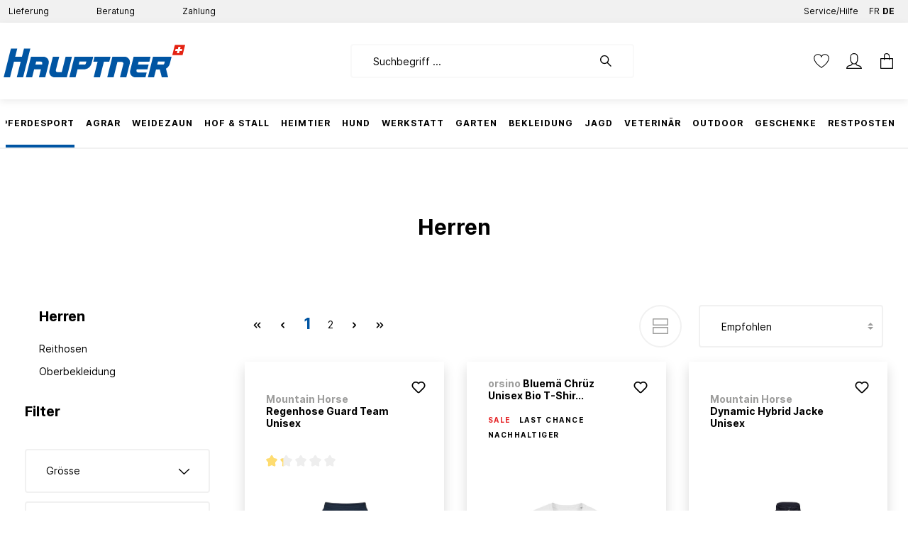

--- FILE ---
content_type: text/html; charset=UTF-8
request_url: https://hauptner.ch/widgets/checkout/info
body_size: 211
content:
    <span class="header-cart-icon">
            
    
    <span class="icon icon-cart swic-icon icon-transparent swic-icon-primary">
                    <svg xmlns="http://www.w3.org/2000/svg" width="22.424" height="27.7" viewBox="0 0 22.424 27.7"><defs><style>.a{fill:none;stroke:#000;stroke-linecap:round;stroke-linejoin:round;stroke-miterlimit:10;stroke-width:1.5px;}</style></defs><g transform="translate(0.75 0.75)"><path class="a" d="M-119.25,21.55h20.924V39H-119.25Z" transform="translate(119.25 -12.802)"/><path class="a" d="M-105.65,12.657V6.524a4.378,4.378,0,0,1,4.374-4.374A4.35,4.35,0,0,1-96.9,6.524v6.088" transform="translate(111.783 -2.15)"/></g></svg>
            </span>
    </span>

    

--- FILE ---
content_type: text/html; charset=UTF-8
request_url: https://hauptner.ch/cookie/offcanvas
body_size: 2121
content:


    
            

                                                        <button class="btn btn-light offcanvas-close js-offcanvas-close btn-block sticky-top">
                                                        
                
    <span class="icon icon-x icon-sm">
                    <svg xmlns="http://www.w3.org/2000/svg" xmlns:xlink="http://www.w3.org/1999/xlink" width="24" height="24" viewBox="0 0 24 24"><defs><path d="m10.5858 12-7.293-7.2929c-.3904-.3905-.3904-1.0237 0-1.4142.3906-.3905 1.0238-.3905 1.4143 0L12 10.5858l7.2929-7.293c.3905-.3904 1.0237-.3904 1.4142 0 .3905.3906.3905 1.0238 0 1.4143L13.4142 12l7.293 7.2929c.3904.3905.3904 1.0237 0 1.4142-.3906.3905-1.0238.3905-1.4143 0L12 13.4142l-7.2929 7.293c-.3905.3904-1.0237.3904-1.4142 0-.3905-.3906-.3905-1.0238 0-1.4143L10.5858 12z" id="icons-default-x" /></defs><use xlink:href="#icons-default-x" fill="#758CA3" fill-rule="evenodd" /></svg>
            </span>
                        
                                            </button>
                
    
                    <div class="offcanvas-content-container">
                
    <div class="offcanvas-cookie">
        <div class="offcanvas-cookie-description">
            <div class="row my-4">
                <div class="col-8 my-auto">
                    <h4 class="mb-0">Cookie Einstellungen</h4>
                </div>
                <div class="col-4 my-auto text-right">
                    <img src="https://hauptner.ch/bundles/cookieconsent/img/cookie.svg?1750059900531" alt="Cookies"
                         class="swic-cookies-svg">
                </div>
            </div>
            <p>
                Diese Website verwendet Cookies, um eine bestmögliche Erfahrung bieten zu können. <a data-toggle="modal" data-bs-toggle="modal" data-url="/widgets/cms/544aeab87da64666bf5784f08cfe7f7e" href="/widgets/cms/544aeab87da64666bf5784f08cfe7f7e" title="Mehr Informationen">Mehr Informationen ...</a>
            </p>

            <div class="row align-items-center h6 offcanvas-cookie-header">
                <div class="col">
                    Einstellungen
                </div>
            </div>
        </div>

        <div class="offcanvas-cookie-list">
                            
            <div class="offcanvas-cookie-group">
            
    <div class="custom-control custom-checkbox">
        <input
            type="checkbox"
            class="custom-control-input offcanvas-cookie-parent-input"
            id="cookie_Technisch erforderlich"
                            checked="checked"
                disabled="disabled"
                data-cookie-required="true"
                                                >
        <label for="cookie_Technisch erforderlich" class="custom-control-label">
            Technisch erforderlich
        </label>
    </div>

                            <div class="offcanvas-cookie-entries">
                        
                
    <span class="icon icon-arrow-head-right icon-sm">
                    <svg xmlns="http://www.w3.org/2000/svg" xmlns:xlink="http://www.w3.org/1999/xlink" width="24" height="24" viewBox="0 0 24 24"><defs><path id="icons-default-arrow-head-right" d="m11.5 7.9142 10.2929 10.293c.3905.3904 1.0237.3904 1.4142 0 .3905-.3906.3905-1.0238 0-1.4143l-11-11c-.3905-.3905-1.0237-.3905-1.4142 0l-11 11c-.3905.3905-.3905 1.0237 0 1.4142.3905.3905 1.0237.3905 1.4142 0L11.5 7.9142z" /></defs><use transform="rotate(90 11.5 12)" xlink:href="#icons-default-arrow-head-right" fill="#758CA3" fill-rule="evenodd" /></svg>
            </span>

                                            <p>Für die Funktion des Shops erforderliche Cookies:</p>
                    
                                                    <div class="offcanvas-cookie-entry custom-control custom-checkbox">
        <input
            type="checkbox"
            class="custom-control-input"
            id="cookie_session-"
                            checked="checked"
                disabled="disabled"
                data-cookie-required="true"
                                        data-cookie="session-"
                                    >
        <label
            for="cookie_session-"
            class="custom-control-label">
            Sitzung
        </label>


            </div>
                                                    <div class="offcanvas-cookie-entry custom-control custom-checkbox">
        <input
            type="checkbox"
            class="custom-control-input"
            id="cookie_csrf["
                            checked="checked"
                disabled="disabled"
                data-cookie-required="true"
                                        data-cookie="csrf["
                                    >
        <label
            for="cookie_csrf["
            class="custom-control-label">
            CSRF-Schutz
        </label>


            </div>
                                                    <div class="offcanvas-cookie-entry custom-control custom-checkbox">
        <input
            type="checkbox"
            class="custom-control-input"
            id="cookie_timezone"
                            checked="checked"
                disabled="disabled"
                data-cookie-required="true"
                                        data-cookie="timezone"
                                    >
        <label
            for="cookie_timezone"
            class="custom-control-label">
            Zeitzone
        </label>


            </div>
                                                                                                <div class="offcanvas-cookie-entry custom-control custom-checkbox">
        <input
            type="checkbox"
            class="custom-control-input"
            id="cookie__GRECAPTCHA"
                            checked="checked"
                disabled="disabled"
                data-cookie-required="true"
                                        data-cookie="_GRECAPTCHA"
                                        data-cookie-value="1"
                        >
        <label
            for="cookie__GRECAPTCHA"
            class="custom-control-label">
            CAPTCHA-Integration
        </label>


            </div>
                                                    <div class="offcanvas-cookie-entry custom-control custom-checkbox">
        <input
            type="checkbox"
            class="custom-control-input"
            id="cookie_wallee-cookie-key"
                            checked="checked"
                disabled="disabled"
                data-cookie-required="true"
                                        data-cookie="wallee-cookie-key"
                                    >
        <label
            for="cookie_wallee-cookie-key"
            class="custom-control-label">
            Wallee-Zahlungen
        </label>


            </div>
                                                    <div class="offcanvas-cookie-entry custom-control custom-checkbox">
        <input
            type="checkbox"
            class="custom-control-input"
            id="cookie__gtm"
                            checked="checked"
                disabled="disabled"
                data-cookie-required="true"
                                        data-cookie="_gtm"
                                    >
        <label
            for="cookie__gtm"
            class="custom-control-label">
            Google Tag Manager
        </label>


            </div>
                                    </div>
                    </div>
                                
            <div class="offcanvas-cookie-group">
            
    <div class="custom-control custom-checkbox">
        <input
            type="checkbox"
            class="custom-control-input offcanvas-cookie-parent-input"
            id="cookie_Statistik"
                                                >
        <label for="cookie_Statistik" class="custom-control-label">
            Statistik
        </label>
    </div>

                            <div class="offcanvas-cookie-entries">
                        
                
    <span class="icon icon-arrow-head-right icon-sm">
                    <svg xmlns="http://www.w3.org/2000/svg" xmlns:xlink="http://www.w3.org/1999/xlink" width="24" height="24" viewBox="0 0 24 24"><defs><path id="icons-default-arrow-head-right" d="m11.5 7.9142 10.2929 10.293c.3905.3904 1.0237.3904 1.4142 0 .3905-.3906.3905-1.0238 0-1.4143l-11-11c-.3905-.3905-1.0237-.3905-1.4142 0l-11 11c-.3905.3905-.3905 1.0237 0 1.4142.3905.3905 1.0237.3905 1.4142 0L11.5 7.9142z" /></defs><use transform="rotate(90 11.5 12)" xlink:href="#icons-default-arrow-head-right" fill="#758CA3" fill-rule="evenodd" /></svg>
            </span>

                                            <p>Diese Cookies werden für Statistiken und Shop Performance Metriken genutzt.</p>
                    
                                                    <div class="offcanvas-cookie-entry custom-control custom-checkbox">
        <input
            type="checkbox"
            class="custom-control-input"
            id="cookie_dtgsAllowGtmTracking"
                                        data-cookie="dtgsAllowGtmTracking"
                                        data-cookie-value="1"
                                        data-cookie-expiration="30"
            >
        <label
            for="cookie_dtgsAllowGtmTracking"
            class="custom-control-label">
            Kauf- und Surfverhalten mit Google Tag Manager
        </label>


            </div>
                                    </div>
                    </div>
                                
            <div class="offcanvas-cookie-group">
            
    <div class="custom-control custom-checkbox">
        <input
            type="checkbox"
            class="custom-control-input offcanvas-cookie-parent-input"
            id="cookie_Komfortfunktionen"
                                                >
        <label for="cookie_Komfortfunktionen" class="custom-control-label">
            Komfortfunktionen
        </label>
    </div>

                            <div class="offcanvas-cookie-entries">
                        
                
    <span class="icon icon-arrow-head-right icon-sm">
                    <svg xmlns="http://www.w3.org/2000/svg" xmlns:xlink="http://www.w3.org/1999/xlink" width="24" height="24" viewBox="0 0 24 24"><defs><path id="icons-default-arrow-head-right" d="m11.5 7.9142 10.2929 10.293c.3905.3904 1.0237.3904 1.4142 0 .3905-.3906.3905-1.0238 0-1.4143l-11-11c-.3905-.3905-1.0237-.3905-1.4142 0l-11 11c-.3905.3905-.3905 1.0237 0 1.4142.3905.3905 1.0237.3905 1.4142 0L11.5 7.9142z" /></defs><use transform="rotate(90 11.5 12)" xlink:href="#icons-default-arrow-head-right" fill="#758CA3" fill-rule="evenodd" /></svg>
            </span>

                    
                                                    <div class="offcanvas-cookie-entry custom-control custom-checkbox">
        <input
            type="checkbox"
            class="custom-control-input"
            id="cookie_wishlist-enabled"
                                        data-cookie="wishlist-enabled"
                                        data-cookie-value="1"
                        >
        <label
            for="cookie_wishlist-enabled"
            class="custom-control-label">
            Merkzettel
        </label>


            </div>
                                    </div>
                    </div>
                                
            <div class="offcanvas-cookie-group">
            
    <div class="custom-control custom-checkbox">
        <input
            type="checkbox"
            class="custom-control-input offcanvas-cookie-parent-input"
            id="cookie_is_sib_cuid"
                                        data-cookie="is_sib_cuid"
                                        data-cookie-value="1"
                                        data-cookie-expiration="30"
            >
        <label for="cookie_is_sib_cuid" class="custom-control-label">
            Brevo
        </label>
    </div>

                            <div class="offcanvas-cookie-entries">
                        
                
    <span class="icon icon-arrow-head-right icon-sm">
                    <svg xmlns="http://www.w3.org/2000/svg" xmlns:xlink="http://www.w3.org/1999/xlink" width="24" height="24" viewBox="0 0 24 24"><defs><path id="icons-default-arrow-head-right" d="m11.5 7.9142 10.2929 10.293c.3905.3904 1.0237.3904 1.4142 0 .3905-.3906.3905-1.0238 0-1.4143l-11-11c-.3905-.3905-1.0237-.3905-1.4142 0l-11 11c-.3905.3905-.3905 1.0237 0 1.4142.3905.3905 1.0237.3905 1.4142 0L11.5 7.9142z" /></defs><use transform="rotate(90 11.5 12)" xlink:href="#icons-default-arrow-head-right" fill="#758CA3" fill-rule="evenodd" /></svg>
            </span>

                                            <p>Brevo tracker</p>
                    
                                    </div>
                    </div>
                                
            <div class="offcanvas-cookie-group">
            
    <div class="custom-control custom-checkbox">
        <input
            type="checkbox"
            class="custom-control-input offcanvas-cookie-parent-input"
            id="cookie_faq-youtube-cookie"
                                        data-cookie="faq-youtube-cookie"
                                        data-cookie-value="true"
                                        data-cookie-expiration="30"
            >
        <label for="cookie_faq-youtube-cookie" class="custom-control-label">
            FAQ Youtube
        </label>
    </div>

                            <div class="offcanvas-cookie-entries">
                        
                
    <span class="icon icon-arrow-head-right icon-sm">
                    <svg xmlns="http://www.w3.org/2000/svg" xmlns:xlink="http://www.w3.org/1999/xlink" width="24" height="24" viewBox="0 0 24 24"><defs><path id="icons-default-arrow-head-right" d="m11.5 7.9142 10.2929 10.293c.3905.3904 1.0237.3904 1.4142 0 .3905-.3906.3905-1.0238 0-1.4143l-11-11c-.3905-.3905-1.0237-.3905-1.4142 0l-11 11c-.3905.3905-.3905 1.0237 0 1.4142.3905.3905 1.0237.3905 1.4142 0L11.5 7.9142z" /></defs><use transform="rotate(90 11.5 12)" xlink:href="#icons-default-arrow-head-right" fill="#758CA3" fill-rule="evenodd" /></svg>
            </span>

                                            <p>Dieses Cookie ist für die Wiedergabe von FAQ-Youtube-Videos erforderlich, die Cookies verwenden.</p>
                    
                                    </div>
                    </div>
                                
            <div class="offcanvas-cookie-group">
            
    <div class="custom-control custom-checkbox">
        <input
            type="checkbox"
            class="custom-control-input offcanvas-cookie-parent-input"
            id="cookie_Komfort und Analyse"
                                                >
        <label for="cookie_Komfort und Analyse" class="custom-control-label">
            Komfort und Analyse
        </label>
    </div>

                            <div class="offcanvas-cookie-entries">
                        
                
    <span class="icon icon-arrow-head-right icon-sm">
                    <svg xmlns="http://www.w3.org/2000/svg" xmlns:xlink="http://www.w3.org/1999/xlink" width="24" height="24" viewBox="0 0 24 24"><defs><path id="icons-default-arrow-head-right" d="m11.5 7.9142 10.2929 10.293c.3905.3904 1.0237.3904 1.4142 0 .3905-.3906.3905-1.0238 0-1.4143l-11-11c-.3905-.3905-1.0237-.3905-1.4142 0l-11 11c-.3905.3905-.3905 1.0237 0 1.4142.3905.3905 1.0237.3905 1.4142 0L11.5 7.9142z" /></defs><use transform="rotate(90 11.5 12)" xlink:href="#icons-default-arrow-head-right" fill="#758CA3" fill-rule="evenodd" /></svg>
            </span>

                                            <p>Der Einsatz dieser Technologien ermöglicht uns die Optimierung dieser Webseite für Sie. Anhand der gemessenen Daten erkennen wir, was wir verbessern können und sorgen mit einer kontinuierlichen Anpassung unserer Services und Angebote für ein möglichst optimales Einkaufserlebnis.</p>
                    
                                                    <div class="offcanvas-cookie-entry custom-control custom-checkbox">
        <input
            type="checkbox"
            class="custom-control-input"
            id="cookie_consent-google-analytics"
                                        data-cookie="consent-google-analytics"
                                        data-cookie-value="1"
                                        data-cookie-expiration="3600"
            >
        <label
            for="cookie_consent-google-analytics"
            class="custom-control-label">
            Google Analytics
        </label>


            </div>
                                    </div>
                    </div>
                                
            <div class="offcanvas-cookie-group">
            
    <div class="custom-control custom-checkbox">
        <input
            type="checkbox"
            class="custom-control-input offcanvas-cookie-parent-input"
            id="cookie_Personalisieren"
                                                >
        <label for="cookie_Personalisieren" class="custom-control-label">
            Personalisieren
        </label>
    </div>

                            <div class="offcanvas-cookie-entries">
                        
                
    <span class="icon icon-arrow-head-right icon-sm">
                    <svg xmlns="http://www.w3.org/2000/svg" xmlns:xlink="http://www.w3.org/1999/xlink" width="24" height="24" viewBox="0 0 24 24"><defs><path id="icons-default-arrow-head-right" d="m11.5 7.9142 10.2929 10.293c.3905.3904 1.0237.3904 1.4142 0 .3905-.3906.3905-1.0238 0-1.4143l-11-11c-.3905-.3905-1.0237-.3905-1.4142 0l-11 11c-.3905.3905-.3905 1.0237 0 1.4142.3905.3905 1.0237.3905 1.4142 0L11.5 7.9142z" /></defs><use transform="rotate(90 11.5 12)" xlink:href="#icons-default-arrow-head-right" fill="#758CA3" fill-rule="evenodd" /></svg>
            </span>

                                            <p>Der Einsatz dieser Technologien ermöglicht es uns und unseren Werbepartnern, die Relevanz unserer Aktionen und Kampagnen für Sie zu erhöhen.</p>
                    
                                                    <div class="offcanvas-cookie-entry custom-control custom-checkbox">
        <input
            type="checkbox"
            class="custom-control-input"
            id="cookie_consent-google-ads"
                                        data-cookie="consent-google-ads"
                                        data-cookie-value="1"
                                        data-cookie-expiration="3600"
            >
        <label
            for="cookie_consent-google-ads"
            class="custom-control-label">
            Google Ads
        </label>


            </div>
                                                    <div class="offcanvas-cookie-entry custom-control custom-checkbox">
        <input
            type="checkbox"
            class="custom-control-input"
            id="cookie_consent-facebook"
                                        data-cookie="consent-facebook"
                                        data-cookie-value="1"
                                        data-cookie-expiration="3600"
            >
        <label
            for="cookie_consent-facebook"
            class="custom-control-label">
            Facebook
        </label>


            </div>
                                    </div>
                    </div>
                        </div>

                                    <button type="submit"
                        class="btn btn-primary btn-block js-offcanvas-cookie-accept-all mb-2">
                    Alle akzeptieren
                </button>
                    
        
                    <div data-cookie-permission="true">
                <button type="submit"
                        class="btn btn-primary btn-block js-offcanvas-cookie-submit">
                    Speichern
                </button>
            </div>
            </div>
        </div>
    

--- FILE ---
content_type: text/html; charset=utf-8
request_url: https://www.google.com/recaptcha/api2/anchor?ar=1&k=6LdzKJMbAAAAALVCtCkzEyD3X3IhbxG2kcp65o46&co=aHR0cHM6Ly9oYXVwdG5lci5jaDo0NDM.&hl=en&v=7gg7H51Q-naNfhmCP3_R47ho&size=invisible&anchor-ms=20000&execute-ms=30000&cb=lf3imd1alcj2
body_size: 47939
content:
<!DOCTYPE HTML><html dir="ltr" lang="en"><head><meta http-equiv="Content-Type" content="text/html; charset=UTF-8">
<meta http-equiv="X-UA-Compatible" content="IE=edge">
<title>reCAPTCHA</title>
<style type="text/css">
/* cyrillic-ext */
@font-face {
  font-family: 'Roboto';
  font-style: normal;
  font-weight: 400;
  font-stretch: 100%;
  src: url(//fonts.gstatic.com/s/roboto/v48/KFO7CnqEu92Fr1ME7kSn66aGLdTylUAMa3GUBHMdazTgWw.woff2) format('woff2');
  unicode-range: U+0460-052F, U+1C80-1C8A, U+20B4, U+2DE0-2DFF, U+A640-A69F, U+FE2E-FE2F;
}
/* cyrillic */
@font-face {
  font-family: 'Roboto';
  font-style: normal;
  font-weight: 400;
  font-stretch: 100%;
  src: url(//fonts.gstatic.com/s/roboto/v48/KFO7CnqEu92Fr1ME7kSn66aGLdTylUAMa3iUBHMdazTgWw.woff2) format('woff2');
  unicode-range: U+0301, U+0400-045F, U+0490-0491, U+04B0-04B1, U+2116;
}
/* greek-ext */
@font-face {
  font-family: 'Roboto';
  font-style: normal;
  font-weight: 400;
  font-stretch: 100%;
  src: url(//fonts.gstatic.com/s/roboto/v48/KFO7CnqEu92Fr1ME7kSn66aGLdTylUAMa3CUBHMdazTgWw.woff2) format('woff2');
  unicode-range: U+1F00-1FFF;
}
/* greek */
@font-face {
  font-family: 'Roboto';
  font-style: normal;
  font-weight: 400;
  font-stretch: 100%;
  src: url(//fonts.gstatic.com/s/roboto/v48/KFO7CnqEu92Fr1ME7kSn66aGLdTylUAMa3-UBHMdazTgWw.woff2) format('woff2');
  unicode-range: U+0370-0377, U+037A-037F, U+0384-038A, U+038C, U+038E-03A1, U+03A3-03FF;
}
/* math */
@font-face {
  font-family: 'Roboto';
  font-style: normal;
  font-weight: 400;
  font-stretch: 100%;
  src: url(//fonts.gstatic.com/s/roboto/v48/KFO7CnqEu92Fr1ME7kSn66aGLdTylUAMawCUBHMdazTgWw.woff2) format('woff2');
  unicode-range: U+0302-0303, U+0305, U+0307-0308, U+0310, U+0312, U+0315, U+031A, U+0326-0327, U+032C, U+032F-0330, U+0332-0333, U+0338, U+033A, U+0346, U+034D, U+0391-03A1, U+03A3-03A9, U+03B1-03C9, U+03D1, U+03D5-03D6, U+03F0-03F1, U+03F4-03F5, U+2016-2017, U+2034-2038, U+203C, U+2040, U+2043, U+2047, U+2050, U+2057, U+205F, U+2070-2071, U+2074-208E, U+2090-209C, U+20D0-20DC, U+20E1, U+20E5-20EF, U+2100-2112, U+2114-2115, U+2117-2121, U+2123-214F, U+2190, U+2192, U+2194-21AE, U+21B0-21E5, U+21F1-21F2, U+21F4-2211, U+2213-2214, U+2216-22FF, U+2308-230B, U+2310, U+2319, U+231C-2321, U+2336-237A, U+237C, U+2395, U+239B-23B7, U+23D0, U+23DC-23E1, U+2474-2475, U+25AF, U+25B3, U+25B7, U+25BD, U+25C1, U+25CA, U+25CC, U+25FB, U+266D-266F, U+27C0-27FF, U+2900-2AFF, U+2B0E-2B11, U+2B30-2B4C, U+2BFE, U+3030, U+FF5B, U+FF5D, U+1D400-1D7FF, U+1EE00-1EEFF;
}
/* symbols */
@font-face {
  font-family: 'Roboto';
  font-style: normal;
  font-weight: 400;
  font-stretch: 100%;
  src: url(//fonts.gstatic.com/s/roboto/v48/KFO7CnqEu92Fr1ME7kSn66aGLdTylUAMaxKUBHMdazTgWw.woff2) format('woff2');
  unicode-range: U+0001-000C, U+000E-001F, U+007F-009F, U+20DD-20E0, U+20E2-20E4, U+2150-218F, U+2190, U+2192, U+2194-2199, U+21AF, U+21E6-21F0, U+21F3, U+2218-2219, U+2299, U+22C4-22C6, U+2300-243F, U+2440-244A, U+2460-24FF, U+25A0-27BF, U+2800-28FF, U+2921-2922, U+2981, U+29BF, U+29EB, U+2B00-2BFF, U+4DC0-4DFF, U+FFF9-FFFB, U+10140-1018E, U+10190-1019C, U+101A0, U+101D0-101FD, U+102E0-102FB, U+10E60-10E7E, U+1D2C0-1D2D3, U+1D2E0-1D37F, U+1F000-1F0FF, U+1F100-1F1AD, U+1F1E6-1F1FF, U+1F30D-1F30F, U+1F315, U+1F31C, U+1F31E, U+1F320-1F32C, U+1F336, U+1F378, U+1F37D, U+1F382, U+1F393-1F39F, U+1F3A7-1F3A8, U+1F3AC-1F3AF, U+1F3C2, U+1F3C4-1F3C6, U+1F3CA-1F3CE, U+1F3D4-1F3E0, U+1F3ED, U+1F3F1-1F3F3, U+1F3F5-1F3F7, U+1F408, U+1F415, U+1F41F, U+1F426, U+1F43F, U+1F441-1F442, U+1F444, U+1F446-1F449, U+1F44C-1F44E, U+1F453, U+1F46A, U+1F47D, U+1F4A3, U+1F4B0, U+1F4B3, U+1F4B9, U+1F4BB, U+1F4BF, U+1F4C8-1F4CB, U+1F4D6, U+1F4DA, U+1F4DF, U+1F4E3-1F4E6, U+1F4EA-1F4ED, U+1F4F7, U+1F4F9-1F4FB, U+1F4FD-1F4FE, U+1F503, U+1F507-1F50B, U+1F50D, U+1F512-1F513, U+1F53E-1F54A, U+1F54F-1F5FA, U+1F610, U+1F650-1F67F, U+1F687, U+1F68D, U+1F691, U+1F694, U+1F698, U+1F6AD, U+1F6B2, U+1F6B9-1F6BA, U+1F6BC, U+1F6C6-1F6CF, U+1F6D3-1F6D7, U+1F6E0-1F6EA, U+1F6F0-1F6F3, U+1F6F7-1F6FC, U+1F700-1F7FF, U+1F800-1F80B, U+1F810-1F847, U+1F850-1F859, U+1F860-1F887, U+1F890-1F8AD, U+1F8B0-1F8BB, U+1F8C0-1F8C1, U+1F900-1F90B, U+1F93B, U+1F946, U+1F984, U+1F996, U+1F9E9, U+1FA00-1FA6F, U+1FA70-1FA7C, U+1FA80-1FA89, U+1FA8F-1FAC6, U+1FACE-1FADC, U+1FADF-1FAE9, U+1FAF0-1FAF8, U+1FB00-1FBFF;
}
/* vietnamese */
@font-face {
  font-family: 'Roboto';
  font-style: normal;
  font-weight: 400;
  font-stretch: 100%;
  src: url(//fonts.gstatic.com/s/roboto/v48/KFO7CnqEu92Fr1ME7kSn66aGLdTylUAMa3OUBHMdazTgWw.woff2) format('woff2');
  unicode-range: U+0102-0103, U+0110-0111, U+0128-0129, U+0168-0169, U+01A0-01A1, U+01AF-01B0, U+0300-0301, U+0303-0304, U+0308-0309, U+0323, U+0329, U+1EA0-1EF9, U+20AB;
}
/* latin-ext */
@font-face {
  font-family: 'Roboto';
  font-style: normal;
  font-weight: 400;
  font-stretch: 100%;
  src: url(//fonts.gstatic.com/s/roboto/v48/KFO7CnqEu92Fr1ME7kSn66aGLdTylUAMa3KUBHMdazTgWw.woff2) format('woff2');
  unicode-range: U+0100-02BA, U+02BD-02C5, U+02C7-02CC, U+02CE-02D7, U+02DD-02FF, U+0304, U+0308, U+0329, U+1D00-1DBF, U+1E00-1E9F, U+1EF2-1EFF, U+2020, U+20A0-20AB, U+20AD-20C0, U+2113, U+2C60-2C7F, U+A720-A7FF;
}
/* latin */
@font-face {
  font-family: 'Roboto';
  font-style: normal;
  font-weight: 400;
  font-stretch: 100%;
  src: url(//fonts.gstatic.com/s/roboto/v48/KFO7CnqEu92Fr1ME7kSn66aGLdTylUAMa3yUBHMdazQ.woff2) format('woff2');
  unicode-range: U+0000-00FF, U+0131, U+0152-0153, U+02BB-02BC, U+02C6, U+02DA, U+02DC, U+0304, U+0308, U+0329, U+2000-206F, U+20AC, U+2122, U+2191, U+2193, U+2212, U+2215, U+FEFF, U+FFFD;
}
/* cyrillic-ext */
@font-face {
  font-family: 'Roboto';
  font-style: normal;
  font-weight: 500;
  font-stretch: 100%;
  src: url(//fonts.gstatic.com/s/roboto/v48/KFO7CnqEu92Fr1ME7kSn66aGLdTylUAMa3GUBHMdazTgWw.woff2) format('woff2');
  unicode-range: U+0460-052F, U+1C80-1C8A, U+20B4, U+2DE0-2DFF, U+A640-A69F, U+FE2E-FE2F;
}
/* cyrillic */
@font-face {
  font-family: 'Roboto';
  font-style: normal;
  font-weight: 500;
  font-stretch: 100%;
  src: url(//fonts.gstatic.com/s/roboto/v48/KFO7CnqEu92Fr1ME7kSn66aGLdTylUAMa3iUBHMdazTgWw.woff2) format('woff2');
  unicode-range: U+0301, U+0400-045F, U+0490-0491, U+04B0-04B1, U+2116;
}
/* greek-ext */
@font-face {
  font-family: 'Roboto';
  font-style: normal;
  font-weight: 500;
  font-stretch: 100%;
  src: url(//fonts.gstatic.com/s/roboto/v48/KFO7CnqEu92Fr1ME7kSn66aGLdTylUAMa3CUBHMdazTgWw.woff2) format('woff2');
  unicode-range: U+1F00-1FFF;
}
/* greek */
@font-face {
  font-family: 'Roboto';
  font-style: normal;
  font-weight: 500;
  font-stretch: 100%;
  src: url(//fonts.gstatic.com/s/roboto/v48/KFO7CnqEu92Fr1ME7kSn66aGLdTylUAMa3-UBHMdazTgWw.woff2) format('woff2');
  unicode-range: U+0370-0377, U+037A-037F, U+0384-038A, U+038C, U+038E-03A1, U+03A3-03FF;
}
/* math */
@font-face {
  font-family: 'Roboto';
  font-style: normal;
  font-weight: 500;
  font-stretch: 100%;
  src: url(//fonts.gstatic.com/s/roboto/v48/KFO7CnqEu92Fr1ME7kSn66aGLdTylUAMawCUBHMdazTgWw.woff2) format('woff2');
  unicode-range: U+0302-0303, U+0305, U+0307-0308, U+0310, U+0312, U+0315, U+031A, U+0326-0327, U+032C, U+032F-0330, U+0332-0333, U+0338, U+033A, U+0346, U+034D, U+0391-03A1, U+03A3-03A9, U+03B1-03C9, U+03D1, U+03D5-03D6, U+03F0-03F1, U+03F4-03F5, U+2016-2017, U+2034-2038, U+203C, U+2040, U+2043, U+2047, U+2050, U+2057, U+205F, U+2070-2071, U+2074-208E, U+2090-209C, U+20D0-20DC, U+20E1, U+20E5-20EF, U+2100-2112, U+2114-2115, U+2117-2121, U+2123-214F, U+2190, U+2192, U+2194-21AE, U+21B0-21E5, U+21F1-21F2, U+21F4-2211, U+2213-2214, U+2216-22FF, U+2308-230B, U+2310, U+2319, U+231C-2321, U+2336-237A, U+237C, U+2395, U+239B-23B7, U+23D0, U+23DC-23E1, U+2474-2475, U+25AF, U+25B3, U+25B7, U+25BD, U+25C1, U+25CA, U+25CC, U+25FB, U+266D-266F, U+27C0-27FF, U+2900-2AFF, U+2B0E-2B11, U+2B30-2B4C, U+2BFE, U+3030, U+FF5B, U+FF5D, U+1D400-1D7FF, U+1EE00-1EEFF;
}
/* symbols */
@font-face {
  font-family: 'Roboto';
  font-style: normal;
  font-weight: 500;
  font-stretch: 100%;
  src: url(//fonts.gstatic.com/s/roboto/v48/KFO7CnqEu92Fr1ME7kSn66aGLdTylUAMaxKUBHMdazTgWw.woff2) format('woff2');
  unicode-range: U+0001-000C, U+000E-001F, U+007F-009F, U+20DD-20E0, U+20E2-20E4, U+2150-218F, U+2190, U+2192, U+2194-2199, U+21AF, U+21E6-21F0, U+21F3, U+2218-2219, U+2299, U+22C4-22C6, U+2300-243F, U+2440-244A, U+2460-24FF, U+25A0-27BF, U+2800-28FF, U+2921-2922, U+2981, U+29BF, U+29EB, U+2B00-2BFF, U+4DC0-4DFF, U+FFF9-FFFB, U+10140-1018E, U+10190-1019C, U+101A0, U+101D0-101FD, U+102E0-102FB, U+10E60-10E7E, U+1D2C0-1D2D3, U+1D2E0-1D37F, U+1F000-1F0FF, U+1F100-1F1AD, U+1F1E6-1F1FF, U+1F30D-1F30F, U+1F315, U+1F31C, U+1F31E, U+1F320-1F32C, U+1F336, U+1F378, U+1F37D, U+1F382, U+1F393-1F39F, U+1F3A7-1F3A8, U+1F3AC-1F3AF, U+1F3C2, U+1F3C4-1F3C6, U+1F3CA-1F3CE, U+1F3D4-1F3E0, U+1F3ED, U+1F3F1-1F3F3, U+1F3F5-1F3F7, U+1F408, U+1F415, U+1F41F, U+1F426, U+1F43F, U+1F441-1F442, U+1F444, U+1F446-1F449, U+1F44C-1F44E, U+1F453, U+1F46A, U+1F47D, U+1F4A3, U+1F4B0, U+1F4B3, U+1F4B9, U+1F4BB, U+1F4BF, U+1F4C8-1F4CB, U+1F4D6, U+1F4DA, U+1F4DF, U+1F4E3-1F4E6, U+1F4EA-1F4ED, U+1F4F7, U+1F4F9-1F4FB, U+1F4FD-1F4FE, U+1F503, U+1F507-1F50B, U+1F50D, U+1F512-1F513, U+1F53E-1F54A, U+1F54F-1F5FA, U+1F610, U+1F650-1F67F, U+1F687, U+1F68D, U+1F691, U+1F694, U+1F698, U+1F6AD, U+1F6B2, U+1F6B9-1F6BA, U+1F6BC, U+1F6C6-1F6CF, U+1F6D3-1F6D7, U+1F6E0-1F6EA, U+1F6F0-1F6F3, U+1F6F7-1F6FC, U+1F700-1F7FF, U+1F800-1F80B, U+1F810-1F847, U+1F850-1F859, U+1F860-1F887, U+1F890-1F8AD, U+1F8B0-1F8BB, U+1F8C0-1F8C1, U+1F900-1F90B, U+1F93B, U+1F946, U+1F984, U+1F996, U+1F9E9, U+1FA00-1FA6F, U+1FA70-1FA7C, U+1FA80-1FA89, U+1FA8F-1FAC6, U+1FACE-1FADC, U+1FADF-1FAE9, U+1FAF0-1FAF8, U+1FB00-1FBFF;
}
/* vietnamese */
@font-face {
  font-family: 'Roboto';
  font-style: normal;
  font-weight: 500;
  font-stretch: 100%;
  src: url(//fonts.gstatic.com/s/roboto/v48/KFO7CnqEu92Fr1ME7kSn66aGLdTylUAMa3OUBHMdazTgWw.woff2) format('woff2');
  unicode-range: U+0102-0103, U+0110-0111, U+0128-0129, U+0168-0169, U+01A0-01A1, U+01AF-01B0, U+0300-0301, U+0303-0304, U+0308-0309, U+0323, U+0329, U+1EA0-1EF9, U+20AB;
}
/* latin-ext */
@font-face {
  font-family: 'Roboto';
  font-style: normal;
  font-weight: 500;
  font-stretch: 100%;
  src: url(//fonts.gstatic.com/s/roboto/v48/KFO7CnqEu92Fr1ME7kSn66aGLdTylUAMa3KUBHMdazTgWw.woff2) format('woff2');
  unicode-range: U+0100-02BA, U+02BD-02C5, U+02C7-02CC, U+02CE-02D7, U+02DD-02FF, U+0304, U+0308, U+0329, U+1D00-1DBF, U+1E00-1E9F, U+1EF2-1EFF, U+2020, U+20A0-20AB, U+20AD-20C0, U+2113, U+2C60-2C7F, U+A720-A7FF;
}
/* latin */
@font-face {
  font-family: 'Roboto';
  font-style: normal;
  font-weight: 500;
  font-stretch: 100%;
  src: url(//fonts.gstatic.com/s/roboto/v48/KFO7CnqEu92Fr1ME7kSn66aGLdTylUAMa3yUBHMdazQ.woff2) format('woff2');
  unicode-range: U+0000-00FF, U+0131, U+0152-0153, U+02BB-02BC, U+02C6, U+02DA, U+02DC, U+0304, U+0308, U+0329, U+2000-206F, U+20AC, U+2122, U+2191, U+2193, U+2212, U+2215, U+FEFF, U+FFFD;
}
/* cyrillic-ext */
@font-face {
  font-family: 'Roboto';
  font-style: normal;
  font-weight: 900;
  font-stretch: 100%;
  src: url(//fonts.gstatic.com/s/roboto/v48/KFO7CnqEu92Fr1ME7kSn66aGLdTylUAMa3GUBHMdazTgWw.woff2) format('woff2');
  unicode-range: U+0460-052F, U+1C80-1C8A, U+20B4, U+2DE0-2DFF, U+A640-A69F, U+FE2E-FE2F;
}
/* cyrillic */
@font-face {
  font-family: 'Roboto';
  font-style: normal;
  font-weight: 900;
  font-stretch: 100%;
  src: url(//fonts.gstatic.com/s/roboto/v48/KFO7CnqEu92Fr1ME7kSn66aGLdTylUAMa3iUBHMdazTgWw.woff2) format('woff2');
  unicode-range: U+0301, U+0400-045F, U+0490-0491, U+04B0-04B1, U+2116;
}
/* greek-ext */
@font-face {
  font-family: 'Roboto';
  font-style: normal;
  font-weight: 900;
  font-stretch: 100%;
  src: url(//fonts.gstatic.com/s/roboto/v48/KFO7CnqEu92Fr1ME7kSn66aGLdTylUAMa3CUBHMdazTgWw.woff2) format('woff2');
  unicode-range: U+1F00-1FFF;
}
/* greek */
@font-face {
  font-family: 'Roboto';
  font-style: normal;
  font-weight: 900;
  font-stretch: 100%;
  src: url(//fonts.gstatic.com/s/roboto/v48/KFO7CnqEu92Fr1ME7kSn66aGLdTylUAMa3-UBHMdazTgWw.woff2) format('woff2');
  unicode-range: U+0370-0377, U+037A-037F, U+0384-038A, U+038C, U+038E-03A1, U+03A3-03FF;
}
/* math */
@font-face {
  font-family: 'Roboto';
  font-style: normal;
  font-weight: 900;
  font-stretch: 100%;
  src: url(//fonts.gstatic.com/s/roboto/v48/KFO7CnqEu92Fr1ME7kSn66aGLdTylUAMawCUBHMdazTgWw.woff2) format('woff2');
  unicode-range: U+0302-0303, U+0305, U+0307-0308, U+0310, U+0312, U+0315, U+031A, U+0326-0327, U+032C, U+032F-0330, U+0332-0333, U+0338, U+033A, U+0346, U+034D, U+0391-03A1, U+03A3-03A9, U+03B1-03C9, U+03D1, U+03D5-03D6, U+03F0-03F1, U+03F4-03F5, U+2016-2017, U+2034-2038, U+203C, U+2040, U+2043, U+2047, U+2050, U+2057, U+205F, U+2070-2071, U+2074-208E, U+2090-209C, U+20D0-20DC, U+20E1, U+20E5-20EF, U+2100-2112, U+2114-2115, U+2117-2121, U+2123-214F, U+2190, U+2192, U+2194-21AE, U+21B0-21E5, U+21F1-21F2, U+21F4-2211, U+2213-2214, U+2216-22FF, U+2308-230B, U+2310, U+2319, U+231C-2321, U+2336-237A, U+237C, U+2395, U+239B-23B7, U+23D0, U+23DC-23E1, U+2474-2475, U+25AF, U+25B3, U+25B7, U+25BD, U+25C1, U+25CA, U+25CC, U+25FB, U+266D-266F, U+27C0-27FF, U+2900-2AFF, U+2B0E-2B11, U+2B30-2B4C, U+2BFE, U+3030, U+FF5B, U+FF5D, U+1D400-1D7FF, U+1EE00-1EEFF;
}
/* symbols */
@font-face {
  font-family: 'Roboto';
  font-style: normal;
  font-weight: 900;
  font-stretch: 100%;
  src: url(//fonts.gstatic.com/s/roboto/v48/KFO7CnqEu92Fr1ME7kSn66aGLdTylUAMaxKUBHMdazTgWw.woff2) format('woff2');
  unicode-range: U+0001-000C, U+000E-001F, U+007F-009F, U+20DD-20E0, U+20E2-20E4, U+2150-218F, U+2190, U+2192, U+2194-2199, U+21AF, U+21E6-21F0, U+21F3, U+2218-2219, U+2299, U+22C4-22C6, U+2300-243F, U+2440-244A, U+2460-24FF, U+25A0-27BF, U+2800-28FF, U+2921-2922, U+2981, U+29BF, U+29EB, U+2B00-2BFF, U+4DC0-4DFF, U+FFF9-FFFB, U+10140-1018E, U+10190-1019C, U+101A0, U+101D0-101FD, U+102E0-102FB, U+10E60-10E7E, U+1D2C0-1D2D3, U+1D2E0-1D37F, U+1F000-1F0FF, U+1F100-1F1AD, U+1F1E6-1F1FF, U+1F30D-1F30F, U+1F315, U+1F31C, U+1F31E, U+1F320-1F32C, U+1F336, U+1F378, U+1F37D, U+1F382, U+1F393-1F39F, U+1F3A7-1F3A8, U+1F3AC-1F3AF, U+1F3C2, U+1F3C4-1F3C6, U+1F3CA-1F3CE, U+1F3D4-1F3E0, U+1F3ED, U+1F3F1-1F3F3, U+1F3F5-1F3F7, U+1F408, U+1F415, U+1F41F, U+1F426, U+1F43F, U+1F441-1F442, U+1F444, U+1F446-1F449, U+1F44C-1F44E, U+1F453, U+1F46A, U+1F47D, U+1F4A3, U+1F4B0, U+1F4B3, U+1F4B9, U+1F4BB, U+1F4BF, U+1F4C8-1F4CB, U+1F4D6, U+1F4DA, U+1F4DF, U+1F4E3-1F4E6, U+1F4EA-1F4ED, U+1F4F7, U+1F4F9-1F4FB, U+1F4FD-1F4FE, U+1F503, U+1F507-1F50B, U+1F50D, U+1F512-1F513, U+1F53E-1F54A, U+1F54F-1F5FA, U+1F610, U+1F650-1F67F, U+1F687, U+1F68D, U+1F691, U+1F694, U+1F698, U+1F6AD, U+1F6B2, U+1F6B9-1F6BA, U+1F6BC, U+1F6C6-1F6CF, U+1F6D3-1F6D7, U+1F6E0-1F6EA, U+1F6F0-1F6F3, U+1F6F7-1F6FC, U+1F700-1F7FF, U+1F800-1F80B, U+1F810-1F847, U+1F850-1F859, U+1F860-1F887, U+1F890-1F8AD, U+1F8B0-1F8BB, U+1F8C0-1F8C1, U+1F900-1F90B, U+1F93B, U+1F946, U+1F984, U+1F996, U+1F9E9, U+1FA00-1FA6F, U+1FA70-1FA7C, U+1FA80-1FA89, U+1FA8F-1FAC6, U+1FACE-1FADC, U+1FADF-1FAE9, U+1FAF0-1FAF8, U+1FB00-1FBFF;
}
/* vietnamese */
@font-face {
  font-family: 'Roboto';
  font-style: normal;
  font-weight: 900;
  font-stretch: 100%;
  src: url(//fonts.gstatic.com/s/roboto/v48/KFO7CnqEu92Fr1ME7kSn66aGLdTylUAMa3OUBHMdazTgWw.woff2) format('woff2');
  unicode-range: U+0102-0103, U+0110-0111, U+0128-0129, U+0168-0169, U+01A0-01A1, U+01AF-01B0, U+0300-0301, U+0303-0304, U+0308-0309, U+0323, U+0329, U+1EA0-1EF9, U+20AB;
}
/* latin-ext */
@font-face {
  font-family: 'Roboto';
  font-style: normal;
  font-weight: 900;
  font-stretch: 100%;
  src: url(//fonts.gstatic.com/s/roboto/v48/KFO7CnqEu92Fr1ME7kSn66aGLdTylUAMa3KUBHMdazTgWw.woff2) format('woff2');
  unicode-range: U+0100-02BA, U+02BD-02C5, U+02C7-02CC, U+02CE-02D7, U+02DD-02FF, U+0304, U+0308, U+0329, U+1D00-1DBF, U+1E00-1E9F, U+1EF2-1EFF, U+2020, U+20A0-20AB, U+20AD-20C0, U+2113, U+2C60-2C7F, U+A720-A7FF;
}
/* latin */
@font-face {
  font-family: 'Roboto';
  font-style: normal;
  font-weight: 900;
  font-stretch: 100%;
  src: url(//fonts.gstatic.com/s/roboto/v48/KFO7CnqEu92Fr1ME7kSn66aGLdTylUAMa3yUBHMdazQ.woff2) format('woff2');
  unicode-range: U+0000-00FF, U+0131, U+0152-0153, U+02BB-02BC, U+02C6, U+02DA, U+02DC, U+0304, U+0308, U+0329, U+2000-206F, U+20AC, U+2122, U+2191, U+2193, U+2212, U+2215, U+FEFF, U+FFFD;
}

</style>
<link rel="stylesheet" type="text/css" href="https://www.gstatic.com/recaptcha/releases/7gg7H51Q-naNfhmCP3_R47ho/styles__ltr.css">
<script nonce="r4jgYKCrNYYDLc7gKf_M4Q" type="text/javascript">window['__recaptcha_api'] = 'https://www.google.com/recaptcha/api2/';</script>
<script type="text/javascript" src="https://www.gstatic.com/recaptcha/releases/7gg7H51Q-naNfhmCP3_R47ho/recaptcha__en.js" nonce="r4jgYKCrNYYDLc7gKf_M4Q">
      
    </script></head>
<body><div id="rc-anchor-alert" class="rc-anchor-alert"></div>
<input type="hidden" id="recaptcha-token" value="[base64]">
<script type="text/javascript" nonce="r4jgYKCrNYYDLc7gKf_M4Q">
      recaptcha.anchor.Main.init("[\x22ainput\x22,[\x22bgdata\x22,\x22\x22,\[base64]/[base64]/bmV3IFpbdF0obVswXSk6Sz09Mj9uZXcgWlt0XShtWzBdLG1bMV0pOks9PTM/bmV3IFpbdF0obVswXSxtWzFdLG1bMl0pOks9PTQ/[base64]/[base64]/[base64]/[base64]/[base64]/[base64]/[base64]/[base64]/[base64]/[base64]/[base64]/[base64]/[base64]/[base64]\\u003d\\u003d\x22,\[base64]\\u003d\\u003d\x22,\x22Zgliw6ZELmHCm8OxI8OHwqzDtcKcw5/Dox4ow5vCs8KBwqgLw6jCkjjCm8OIwqzCkMKDwqcdMSXCsFRyasOubsKgaMKCNMO0XsO7w5JqEAXDncKWbMOWVCt3A8Kuw5wLw63Cn8KKwqcww7fDicO7w7/Dp3dsQwBwVDxEOy7Dl8OYw6DCrcO8TjxEADzCpMKGKklpw75ZZ3JYw7QqQy9YEcKHw7/CogUZaMOmVcOhY8K2w7RLw7PDrShAw5vDpsOFccKWFcKfGcO/[base64]/Cj8KyacKHw74xWGQEw7DDtsOPZQ7Dj8KOw6pIw6nDkUwIwqFwRcK9wqLCn8KPOcKWFRvCgQVHa07CgsKANXrDiWnDh8K6wq/[base64]/DoynDkmsuwrRUw4PCr08uZz4mw5HDlUVRwpLDq8Kkw4ICwpsbw5DCk8KKRDQxNQjDm39scsOHKMOAR0rCnMObUkp2w7rDpMOPw7nCpWnDhcKJaE4MwoFZwo3CvETDuMOsw4PCrsKDwrjDvsK7wpZsdcKaClJ/wpcramRhw7Aqwq7CqMOJw4dzB8KMSsODDMKXE1fChW7DkQMtw7HCjMOzbi0+QmrDvgIgL0zCqsKYT2LDijnDlUzCgmoNw79wbD/CpMODWcKNw6vCtMK1w5XCvk8/JMKTRyHDocKGw6XCjyHCvgDClsOyR8OtVcKNw5pLwr/[base64]/DuDg+TBjCicKTbsOmD8Oqw6I8PcOTTyHCu2sowr/CqTvDrEl8wp8Hw5M9NDEPISnDrhrCncOeNcOBXh7CucK/w4hHKgB6w5bClsKrfwHDohdOw4TDjsKhwq/DnMKqWcK1Vm1CbRBxwqkEwpJOw7dZwqLCsnrDkXzDkDBfw7nClmkow4xdbFJcwrvCsT/DmsKzAxx4DXHDp0PCmcKxEH/Cv8Okw7JjcBdFwrpCZsKKQsOywpRSw4gzUcK0bsKDwqdBwr3CuhTCssKhwoYxeMK/w61LVm7Coi1POcOuc8OnCcOZV8KcaG7DnxvDkUvClVrDrCzDh8Kyw4AQwqV0woTDmsKiw6PCuSxsw5ZBX8KMwobDrcKRwpXCpyM9ZMKufcKow4caMwTDncOkwogQGcKweMOnOGXDj8KrwqhEMU1HazbCnCHDm8KrOEHDiWArw7/[base64]/DuMO9w6XCoMO6MFHDrAgUw6LDnsOBJcOHw6Y7w4zDrXvDmhnDu1XCpE9le8O2cCnDrAFFw5bDiFYswpBJw6EIHW7DssOSCsKkfcKPcsOXSsK0QMO3dhV4A8KrVMOoYmVAw5rClSXCsFvCvh3CmkjDskNow5Q7FMOqYkdYwqfCsiBVGmTCh30KwoTDv0fDr8KRw4/Ci0gpw4vCiT05wqjCicOVwq/DmcKDD23Cs8KIOBAUwq8SwoN/w6DDlUjCugnDl19hfcKdw7omX8Kow7kPfVbDosOMGjlUAcKuw6nDiTXCnygXJ1F7w6bCp8O+WcOsw7pmwrVgwpAkw4NCe8O/[base64]/DmcK6wrgRCkAkRsOveMOUwq3CqMOZOQrDoRrDgMKyAcOfwojCjMKKf27Cil7DqilJwojCl8OfMcO2JBRlWGDCosO+McOSMsKpKHfCqcKfL8KyWQHDuCHDq8OCFcK/wrVFwo7CqMOSw4zDggIaZnDDs2wUwo7CtMKidsKUwovDtR7CgsK5wqvDh8KnfmPCg8OmH1h5w7kdBmDCl8OPw7zDp8O3EUFXw44Ow7vDqG9Yw6IKVE/DlgBvw4fCh1rDhDXCqMKgbjfCqMOvw7jDvMKew7AGWS0Fw4UCDMK0Q8OnGBDClMKNw7TCoMOoZMOiwoMLO8OlwqjCo8KPw5RgPcKKWMOGSBrCosOqwpIuwpMBwoLDgUXCnMOZw63Cow7DtcKGwqnDgcK1McOUZFIQw5HCgB8lfsOSw4/Dh8KbwrTCt8KHVsKNwoHDmcKlKsOAwrbDr8KgwrbDo2pJGkcww6DCmRzClVh0w6sLMzFYwrEDMsOkwqozwqHCk8KcYcKMRWBKR2LCvcO2BRBZcsKEwr0vAcOIw6jCin8ZXsO5CsOPw5LDviDDjsOTw7VaAcOLw77DuFJ9wpPCvsO3wpwpDA9nKcO8N1/Dj18bwqV7w7fCsB7Cml3Dg8Knw4kEw6nDu2TCjsKUw57CmibDhsKWY8O8w78gd0nChcKnZxUxwpNHw43Cv8KUw73Cv8OcMMK8wrl1fD3DmMOcVsKjb8OafMO3w6XCuwHCiMKHw4fCrE1CHF4YwrlgcwnCqMOvFyptPWMbw5pjw5bDjMOldw7DgsO/FkXCvcKGw4LChF3CmsKTa8KYVcKxwqpOwq8ow5rDqTnCkk/Cq8Kuw5dqRElVN8KRwqTDvHbDkcKwKHfDoHUcwrPCksOkw5kywpXCqsOlwqHDtA7DtFc5FUvClAYFLcKiVcOBw5MtU8KoasORGGYLw7HCrsOYTivCj8K0wpgCUn3Dl8Otw4Y9wqk9KsOzIcOOEgHCjXU/K8KRw6fClwpgCMK2GsOmw4ZoRMOPwoRVK14zw6gADmjDqsO4w7wZOAPDnHATFBDDmBg9IMOkwovCsTQzw6TDssKvw5JTOMKCw6/CsMO1EcO3wqTDhRXDiE0GSsKywqQBw5lTL8KPw48ffsOKw6bCmm9NKTfDrhYxYl9Nw47Co1TCr8K1w4PDm3RyM8KeaAfCjlHDtwvDjxjCvgzDiMKmw4XChAJjw5IKIcODw6jCnW7ChsOjecOCw7nDmnozdVfDu8OVwqnCg1ALPnXCrsKkUcKFw5txwqrDp8KBXXDDmT/Cr0DCrsKqwpbCpkdtV8KXb8OiIMOGwqxMwrPDmDXDjcOdwogBBcOrPsKFS8KUAcKMw4IAwrxRwrN6DMO5wo3Dt8Oaw59Yw7LCpsOww79ww44+w6I9wpHCmGdowp0Ew4bDgcK5wqPClgjCs0vCvwbDsB/DksOuw5rDpsOPwptQfQMUG0ZQHSnCpzjCusOcw5XDmcK8WcKzw4tkPyvCs1JxUQvDhQ1DZsO/bsKcfmnDj3LCrjrCiCvDpBjCp8OKKHlowqzCtMOxIT/CpMKMd8OKwqp/wqXDpcOTwpLCqcKPwpvDr8OiD8KpVmfDuMKeTHMzw7TDgSDCgMKkCMK6wqJEwo/CscOOw4Ejwq/[base64]/PMObDcK3wo3DgcK+EXRFCBXCsWfDl8OlQcOBYMOxClDCpMK+SsOodcKEJcOiw7/DrwXDpVIjYsOAwo/CrhnDqS0ywrDDpMOrw47CtsK7EHbCssK4wo0qw5TClsOrw7rDvRzDlsOdwrDCuwTDr8OxwqTDtSnDp8OqZz3CrcOJwr/[base64]/CrcK0wpXDoBPCs2sYw4vDuMOlwqRmw7nCmMOGIsOPCsKgw6zCqcOrLyMvNkrCq8OABcOMw5cFMcKQexDDgsOzW8KpJ03Dom/CssOkw4TCo2jCjMKOD8ORw7rCumM2KDbCkwgmw4zDqcKHZsKde8K1QcOqw7vDonrCicKAwrrClcKzI0NBw4jCn8OmwqnCizwARcOxw6PCkQxdwprDi8Ktw4/Di8OrwqDDnMOTMsO+wpjCv1HDq2LDuRENw5BVw5bCpFkpworDicKLw57DmBtSLTdRKMOOZsKdZsOnT8K1dQRKwoRxw6Aywp9mCHjDlRV5O8KkA8Kmw7gUwofDt8KGZmHCpWEpw4BdwrLDhlYWwqE/wrYBKhfCj1MgeW5qw7rDo8OSGsKVOQvDjMOxwpg6w4rDu8OGIcKUwpd4w70PAGQJwoJVEQ/[base64]/CoMOjw5RdDGXCosOFFlR/OGkGAsOAwp99wqJTDjFrw6lFw57CqcOLw5nDgMOXwr9gTsKCw4pAw4zDkMOew71YHcO1XQ/CiMOLwodiNMK0w4LCv8Oxe8K3w79Ow51zw6lDwrHCnMKHw6wswpfCgUXCiVYWw5PDpVvDqQVhVXHCnX/DkMO3w5HCt3TCp8KAw6LCv1PDvMOJf8OQw7/CvsO3ej1gwpPDpMOpZF7DpkduwqrDihBCw7MGL1bCqQB4wqlNEEPCpUrDv0/CqwJ1BhtPEMO/woMBBMOUIHHDrMObw43Dv8OGT8OyfsKkwqLDgj/DoMOJa3Ehw6bDsD/DuMKeMsONXsOmw63DrMKLP8OLw6HDmcOBWcOHwqPCn8KywpbCscOfWDdSw7bDoBjDt8KYw41Cd8KKw6BKWMOeBcOGBDDCqsKxLcO6SMKswpsAHcOVwoHDoUQlwqEfNGwPMMOgDGvCrnFXKcKYE8K7wrXDr3XDgVjDp1hDw7/CsFxpw7vCjQN3NDPDpsOLw4EGw6dzIynCljFBw47CmyUkNHjChMONw6zChmxHXcOZwoYAw5PDh8OGwrzCpcKJYsKYw6cjecOyacOZM8OaA1x1worCpcK0bcKaaQocB8O4QSnClcOuw5I+QWPDg0/CohfCtsO9w4/DjgnCownClMOGwr04w4Newr40wr3CusKnw7bChj1aw6sHYXfDn8KkwqRzV1wgdGlFVmbDtsKgUTUCKyVJbsOxCcOVScKbcxHCsMOFHxTDlMKlP8KGw7jDljNbKDs4wogmf8O5wp7ClBE/AsK4WGrDhMOWwokKw7UnCMOBCDTDlxbCjywOw6Qrw4rDicK5w6fCtCUXDEpQZcKRA8KlPcK2w5fDtStpwq3CpMKudy8basKjYsOewrfCpMOwKDLDg8Kjw7E+w7AtTybDjcKCQRvCv2Bkw5PCgMKiUcKlwpfDmWtPw5/DqcK6B8OaCsOkwpYsbk3CgQhxR2RawpLCkRoaZMK4w6PCgSTDrMKFwqJwO1zCqiXCr8Onwo1WLmdzwq8UVHnCgDPCk8OiXgMhw5fDplJ8R2cqTx4USxrDii9Dw5Jsw4d9a8OFw5BIVMKYecK/wrM4w7IlThs4w4/DsV15w5h3AsOgw4Q/wobDvg7CvS5aZsOzw51KwphkdsKCwozDlwXDpgzDgMKow6DDrHhXHWxCwq/CtB41w7fDggjCh1TCtxMiwqhFQsKCw4I6wrxbw70aQsKmw4PCgcKpw4dYUBnDt8OaGgAHKsKuUcObCg/[base64]/CmEU0UMOpwq/DiFIgAjsVw53DjcOkWBccasORVMKCw7bCulPDkMOELcOHw6dbw4zDrcKyw7bDvFbDrQ7Dp8Oew6rCnFHCp0jCj8K2w6QQw6lhwrFiRBA1w4nDncKtw51vwqPCisKVA8K7w4pUCMO6wqcrHW/[base64]/DgsKvwpJkB8Opw5fDqcKiMS3ClzrCl8ODDsK6wpcIwqbCtMOBwq/[base64]/DsMO7w4R4FFTCnMKddW/DhsOrw4JAw7NVwqt/GFXDmsKWLsOXe8K2YDR3w6XDqxJXKA7Ckk5FdcKrCTVlwq3CmsKLHmXDr8K0N8KJw6XCvsODZsOxwrIWwrPDmcKFLMOCw7jCmsKzQsKfKwPCozPCmkkcc8Olw67CvMOlw61Uw5oBL8KWwolaFjPDhi5bKsO3I8OGUzUwwrVqRsOGXcK/woTCv8KzwrVXMRbCnMOxwqzCgjTDvB3Dj8OoMMKWwpvDkkHDpXDDrUzCtk0hw7E1YMO6w6DCjsOhw4A3wrnDo8K8MjZxwrtAbcKlIjtzwr57w7/DoHYDQU3CsGrCncKVw6doR8OewqQzw5Q+w47DtsKTDEoEwr7ClmwBLcO0OcK5FcOSwprCnnE1bsKgw77Cj8OxBBJUw7fDn8OrwrF5RcOww5bDoRsddl3CuDPDv8O+wo0qw6bDmMOCwq/Doz7Cr0PCqwbCl8OcwpdnwrlcVsKGw7FddAduUsK6KzReP8Kcw5FOw6/Cu1XDs3bDnnHDgcKFw4zCrnjDn8K2wqrClkjDt8Opw5LCqw8gw5MJw4x3w5QcWCsTIMOMwrAlw77Dh8K9wqnCr8O0PCzCq8OsOwg2UMOqccOaY8Onw4F8ScOVw4g1B0XDosKDwqLChGRrwoTDpwzCngzCvy0IKHdrw7bCmk/CnsKmXMOlwogtFcK7FcO1wrHCmA9JS3MXJsKXw7ZBwp9JwrBZw6jDhALDv8OOw4gww7bCsEIXw4swIcOSJ2vCicKfw7zDhSbDtsKvwqjCuSpnwqpkwpRXwphWw68/AsO1LmTDuGnCisOKeX/ClcO3woXCosOrMyFRw6PDvzZDQTXDuW7DuFoLw5Z1w4zDucOjATtiwrIPJMKqAQnCqVhYc8K3woHCljXDrcKUw48dRCfCjAFvJU/CoAMhw4DCl29Yw7/[base64]/w6UrwrIbe2fDncKvw7hWw4bCujMjwpMGbsKww4vDuMKKfsOlOVrDvcKPw7XDvyJSDWcrwrYNC8KcEsKKRELCoMO3w4TCi8O1KMOxc2wIJxRAwp/CinoYw6zDqFHCunEGwpnDlcOmw6vDl3HDrcOGG2kqO8KpwqLDqAFLwq3DnMO0woPCosKAM2rCqVBFLnpZWRbDjF7DiWfCkHI/wq41w5zDusK+XlcUwpTDp8ORw7RlR1/CnMOkYMOKF8KuFMK5wrkmEX0fwo16w4vDiRzDtMKXSMOXw4TCr8Kww4LDmAF+a3d6w4lffMKIw6QqeR7DugPCjMOSw5fDoMKZw6/Cn8Kla03DkcKgw7nCvHrCp8KGKHnCu8O6wonDnlLDkT4zwpUQw67CtcKVS2Zmc2HCnMOqw6bCqcK2V8KnZMOpF8OrSMKnNsKcUR7CkFBDP8KEwpXCnsK3wq7CnTwuM8KKwrnDp8O6RQ8SwoLDhcKaYF/CoUUxeDHCpgZ3dcKUIh7CqQQ8bCDCpsKfa27Cr1lLw6xsCsOMbMK/w4zDvsOSw58rwrLCk2HCuMKOwpHCrTwlwq/CpsKowrVGwpJnFcKNw4M7OcKDF0wwwojDh8K6w4xTw5F0wpLCiMKwG8OhD8K2RMKnAcODw7gzNFPCkW3DtcOkwoUkdMK7ScKSPQzDkcK6wogQwqjCkwLCoWbCjcKcw7F6w64SRMKNwprDkcO5PMKnbsOEwr/[base64]/[base64]/TsKVGCZmw6dnw74PYsKaw7VuJy1swqJ2S2o3BsOgw6jCt8OIV8OewpTDrATDvS7ClD/ClBl3SsKYw7UNwoMpw5YvwoJkwo/[base64]/CocKHw5oMEUk+c8OQwrfDgSlpFMOddC4uDAccw4wiB8KRworDmjNBJWdKDMOswo0WwoUQwq/CjcOQw5kcEcOzVsOwIzzDo8Omw5RSTcKfEls6SsObdRzDuRlLw6wfE8O/A8OewrNTaBUYXsOEWRLDuCdWZT3CiVnCuxttaMOhwqbCu8K5fHpLwo43wqMWw5JaWQwxwoA3wpLCnGbDjsKjH2A0DcOmOzo0wqw5fFkPBSgDQRUFGcO9TcKVT8OuIy/[base64]/DrwZ0wrbChMOgKy/[base64]/CsDDCmMKTLcKjNGTCsMOnD8K5wqJccgFzAMKMwoVyw6HDtjxawqXCtMKdLMOKwpoFw59DHcOmLyzCrcKWGcOPEAJnwrfClcOTOsOlw4E/[base64]/ChcKWaMO8XFxsK0cyw6t7Kg/Dpnxpw5/DiWDCm1hWEg7DgQDDmMKZw50yw4HDosKdJMOQYwxhQ8OLwowJNEvDv8KsI8OIwq3CsA1XH8Oow60+QcKhw7tcWjhqwo9dw5fDgnFPecOEw73DusO7B8Kiw5tMwp92wo9bw6JaBxAMw43CjMOQSSXCoS4eEsOZB8OtdMKIwrATBDDDqMOnw7vCqsKHw4jCuhTCshjCgy/DoGHDpDbCoMOSwofDjT/Ch31PUcKUw6zClQfCrH/Dl20Tw5cLwpjDiMKawpbDrRJ9dcOGwq3DusKBJ8KIwozDpMKRwpTDhAxXw6ZzwoZVw49kw7TCpAlEw7FbWEfDnsOjSgPDmxnCoMOwGMO9wpZuw74SYMOKworDm8ONDwbCtz5pLyvDlj1qwr4nw6PDm2klI3HCjUBnMcKjSWp0w5pfGDtzwr/DvMKNBEt5wpVfwppQw4oRPsOPd8Okw5rCpMKpwqfCrsK5w51Swp3DpC1IwqLDvAnCpsKSOTvCpmvDrsOtAcOvHQMyw6Yzwpd+CWzClwRIwoo8wrltCF8PdMOvLcOYRMK7O8Kgw71xwpLDg8K5FHDCln5aw4xLUsO/w4XDmlBVZUTDlCLDqwZDw4/CjSoMbsOyOjvCmlbCqyAKRDfDvMOowpJYdsOrCsKlwo4nwokVwo1jCk5Ywp7DocKJwoHCrm5Lwr7DthENKi1/JcObwqjCs2XCsxcLwrvDtwcnR1k+WMK+SmnCisKUw4LDlcOBeALDphh1S8KywpEBSG/CicKHwqhsC3kbWcOzwoLDvivDuMO1wrwRXibChQBww6xQwqZuXMOxNj/CrVzDnsO8wr49w6NhJRPDk8KySDPDncOqw6XDj8KQe3Y7FsKRwq/DlUJUd0w3woAUBDPDgXDCgHlrUsO4w6Q6w7jCuSzDoFvCo2TDtkrCiQrDrsK8U8KUUyEfwpJcMh5cw6YHw4oOCcKpEAE9bV0eDzsRw6/CjGTDjCTDhcOSw6ABwrsNw5rDv8Ktw6lZS8OIwr/[base64]/DlMOow6HCucKqBMKjX8O4cXLDqcKGKcKCw7LCosKMDcKrw6bCn3rDkivDgTHDqTppJMKKRMO9WxbCgsKeIEQVwpzClj7CkUVWwoXDp8Kxw7Ugwr3Dq8OJEsKXIcK0A8OwwoYBHwjCpndIXAHDpMO8bBQlBMKTw5oSwrM1acOew7lOw798wpVMH8OSEMK/w7FFCy8kw7JWwofDs8OffMO9ZzPDr8OWw4dRw5TDv8KhCMO9w6PDpMOSwp4MwqDCkcOwR27DjDJwwqbDicOUaEx8c8OAA3zDscKcw7pFw6vDi8KDw4E9wpLDgVtjw4JvwqI+wp0ETjLCvyPCk3/CiU7Cv8O3b1DClGtORsKmCCLCjMO4w6YSHj19ZjN3P8OMwrrCkcOANHrDizwWUF0gY1rCkSxVegoAQxcoQcKVPGnDtMO0IsKJwonDicKEXlw5GyTCssKfS8K3w5fDtAfDkkTDoMOcw5XCsHxmLMKnw6TCvB/CvDTCvcKzw4LCncKbZEloHSrDskQ2Yz9YNsOqwrHCtyoRaEp7SiDCoMKZeMOnfcOTbsKdIsOLwpV/Lk/DqcO1A3zDlcONw4grG8OhwpR+wo/Crnl3w6zDqlc+GcOuacOwZcKQGUHCnWzCpBZPwpLCujPCsnFxHUDDg8O1L8O4d2zDpDxdasKQwp1rcQzDtygIw7Fuw73DnsO/woNCHlHChyLDvi4Nw6zCkSsiwq/CmFlAwpPDjkF7w4zDnxY/wpdUw5IUwptIwo5Vw49iHMK+wp/CvEDCmcOHZMKSbMK9wrvDizlzVGsHBMKfwo7CrsOSAsKUwps+wodbBSFEwpjCv20ewr3CsQtAwrHCuWBJwpsWw6vDlSwnwp1aw7HCk8KnLUHDmhkMfsK9VcOIwrDDtcOVMiUBF8O5w6zCqjPDisKyw7XCqcOlfMKEFDQqWCwaw4bChXV7wp/Ch8KJwp1HwoATwrzCn33CgcOPBsKkwqh1VhoHEcORwqIHw57DtMOAwo9kPMOpG8O8QmfDnMKGw5TDslXCusOXUMOOesKaIRZIZjIgwoxdw59gwrTCphrCpFobAsOxNAXDi3xUfsOCw4/DgE1dwqnCljk9ZFDDmHvDqzRpw4pIFcObYzVPw5MID0pxwo7Cp0/[base64]/Dj8KRw4YmB1TDksOkwqzCscOjIsO8a8OdccKTwonDrADDuibDhcO8C8KMHCXCqw9GN8OYwrkfIsO7wowqG8Oqw4xawrV/KcOawqTDlcKCUR4Nw7TDl8KhARLDuFDCpsKKLWrDg3Zqcmttw4vCuHHDvSTDnRsMaVHDjhbCuFpOehw+w7DDtsO0VlnDmlxSSxRWKsK/w7DDl1c4w64Pw4MHw6cJwoTCqMKxFCXDrcKfwrYUw4XDqVILw6R0BVMOfU/CpW3Cp0UDw7kPdsONGxcAwqHCrsOLwq/[base64]/Dh1/DmwLCqFXCgSkzEMKBJcOjw6R9wo48wqtbYz7CgcKOKgHDrcKVKcKFw49Lwrt4IcKXwoLCu8OAwrDCiS3CkMORw6TCh8KaSnjCjlY/VsOdwrfDk8OswoZ5EFsKPVjDrQdjwozCl0QYw5LCtsKyw5HCvMOdw7PChUnDssKnw4/[base64]/[base64]/[base64]/aMOew6BqC3odw6BvORDDtcKnalLDkHF7LsOewqzCtcKgw5rDiMOxw4tKw7vDt8Kqwqpsw5nDk8O9wqDCgMKyUywGwp/DkMOww4rDhSQSOgB1w5bDg8OIEn7DqnjCoMOaYFHCmMO3PsKzwqTDv8O3w6HCksKEwoJ+w4YVwoNBw5jDtGzDikvDoGnCqMOJw63DogZAwoITQcK8IsKJO8O0wprCl8K+R8KxwpN7KV4lKcKhH8O/w7QZwppdYsKdwpAYanpAw44oQcK6wodrwoXDmx46USTDusOswo/Dp8O9GTjCj8OowpFrwokrw7t+KsOcbWdwD8OsT8KGK8O0LDjCsEZ7w6fDjl4VwopuwpEIw5DCsEhiEcOZwpvDknxkw4PCjG7CuMKQMlPDs8ONOUB/V38hCsKWw6nCtCLDusOKw4vDh1fDv8OAcjPDhz5EwoBLw5Brw5/Ci8KSwp4aRMKmRBfCrGvCpRDDhw3DpUI5w6vCisKKHjAOwrVYZcOCwpduU8OmS0BXf8OracO1bcO1woLCqGfCpFgcIsOYHy7CisKuwpnDv2tIwqhJSsOjMcOvw5rDhgJcw7zDvVZ6w7bCqcKYw7XDrMKjwrvCjwjClzACw6rDjjzCrcKVZU0lw73DhsKtDEDCpsK/[base64]/CrAVRwrnDj8K6w4c/PHkJw4zClEPDuMOTImQew6NHJcKxw4gswqBRw6XDiwvDpE1Yw5cXwrsVw5bDu8Okw7LDq8KQw7F6BMKQwqrCsxjDqMO3RkPCvXrCn8OzPyPDjsKsaHnDn8ODwrVrVyIQw7PDgFYZa8O9f8Oawo/[base64]/[base64]/C8K5wrNtwonChcKmw4cUwqIJJ8KKcBDDn3J1BsKeCh8gwoXCvcODQcOJLVIVw7d+SMKCJMOcw4RSw6TCtMO2aSoCw4thwqnDpiDCpMO+UMOJMD7DocOVwpRewqE+w4rDlmjDrhBuwpw/BCDDtxMRBcOawprDplBbw5XCscOAZwYowrbCqsOAw7PCp8OcdBgLwrMRwp/[base64]/CusO1wqsmS1LDh8OMwqvDuMKuwqR4w5TDrVZ3CDnDoxvCvg4/TXvDrgoswpXCgyI7G8KhI1hRZMKrwpnDl8KQw6zCnRw6e8KEVsKFIcOnwoUNDsKfGMKgwoHDm0LDt8Ojwotawp/[base64]/w6Iaw7hrwpfDrH7Di200EC7DvcKaV0/[base64]/CoBx1w6XCvsKNN8OyS1PDtEzDrWfCncKVfV8BemPCoEvDjsKqw4dzTCArwqXDoRlHXknDsSLDgzQqCmXCpsKHCcK1VytKwqxNTMOpw7MOaiEoS8OrwonCvMKxK1dyw7zDlcKBB3wzCMO7OMODVTXCsXhxwofDi8Kiw4g0MTDCkcKPNsKtR1rCsCDDgMKEaRB/RR/[base64]/Y8OHCcK6wq8hScOWw6/CrcO+ExVbw743wrPDrzYmw4fDscKtNgfDgcKWwp45N8OzNMKbwqnDlMOMLsKRTi59wpcrLMOvL8KpwpDDvS5jwopDAztLwofDtMKfFMOVwrcqw6PDkcOZwq/CggtcOsO/GcKlfRTDmmPDqsKSwrvDrMKjwpbDtMOXGzRswrZ8DgB+WcOBWBbCnMK/[base64]/Co3nCl0DCqsKRw7dnw4/[base64]/CuMOCwoARZ8OYb8KLwqExS8OwYsOsw6kbw7l+wprDuMOLwo/CkwbDl8Kow6JzIMKEZMKCYsOMVmfDn8OcRQpKQVMHw4o4wrzDm8O+woITw4DCiSgow5/Cl8OlwqLDpMO0wq/Cn8KKH8KMD8KNTHsufcKCPcKkX8O/w7Nww7dVdA0TcMKEw7I7XMOSw4DDgsKPw6JHYW3CmcO2DsOywrrDq0rDnBIiw408w75EwqcjbcOycMKyw6oWa03DiSrCiFrCmsOIVRQkZxICw6nDgW9nM8Khw4VYwp47wp7DiF3Dh8OhMcKaa8KgCcO+w5oOwqgEVGU8FGY/woAaw5xAw70lSDTDiMK0W8O+w5V6wqHDjsK7w4vCmnhSwq7CrcKNI8OuwqnCjcK0F1/CjFzDusKOwoLDr8OQQcOmH2LCm8KMwobDuizCnMOsdzrDpcKPNmUcw6suw4vDs2/DqUTDu8Kew7c2KnLDsnnDs8KCfMOwY8OrQ8O/YCzDoVJVwpt5T8O7AlhReghbwqDCm8KBHE3Dq8Okw7nDsMOrQVQzC2nDucO0ZMO4Yw0vKGJ4wqDCqBlIw6rDgMKeJwk1w6jCl8K1wqNLw7MGw4/[base64]/CssK+fX7DsRRqwqfDnn90w7stesOtVsKEBCwhwplTXcOKwr7CiMKhHcK7CsKhwrJ9Q2zCuMK8HsKkcMKqGnYMwoZkw5g7XMObw5fCq8KgwoYhD8KDQXAaw5c7wpTChGDDkMK+w4UUwpfDs8KQC8KeA8KQcyEBwqVzDzLDkcKXKE5Tw5DClMKgUMOREj/Cg2/CpRYpVMKiZcK6ScOoD8KIR8KLOMK5w5XClxPDskXDm8KNYHfCvFnCvMOpfMKDwprClMO2wrFuw77CjVoGA17CtMKQwpzDtW/DlMKuwr89N8KkIMK9RsOCw5F0w5jDrknDukfCmF3DoQTCgTfDl8OlwqBdw6XClcOuwrVKwrpQwog/wp4uw4TDj8KOeg/DrjbChH7CgMOISsOYQsKYAcOracOCG8KlNQdNcw7CgsKoDsOfwq8/LxwrGsOswodHL8OFOsOYVMKRwonDjMKwwrMRY8OWP37CrDbDpBDDsWvDuVBTwpc6R3EwXcKbwr/CrVvCiDMFw6PDtUnDtMOCbcKGwqFVwoXDvMK5wpojwrvCmMKSw5VfwpJKwqPDjMOSw6vDjTrDlT7CncOiNxjCrcKNLMOEw7/CpkzDscKEwpFgS8KiwrIMN8OqZMO5wrkVI8K9w5vDlcOzUiXCuGnDpgIxwqU+C1t6MgnDtmHCpcO1ISVTw6EUwo95w5fCvMK7w5oiQsKuw4xbwoIBwp/DrhnDhmPCksKzwqbDqRXDmcKZwpjCgwPDhcO0TcK7bAjCvS7DlF/Dl8OxNx5rwpnDtMO4w4ZmVBFiwpXDtF/DvMOcfjbCmMKHw67CpMK8wp/ChMK5wpsXwqHCrGnCsw/[base64]/OXVTf2bCgMK6GcK0wqtvE2Jgw4A5e8K8wrzDssOWEsObwrNCaFXDnHHCmEkPJ8KlM8OLw4jDrifDm8K7EcOdHk/CvMOGJUQUZQ7Dni/[base64]/w5zDvsKnwr0uwph2NksNKcOXwrHDhgfCkktgZDXCoMOIX8OGwrzDs8Oww6nCusKlwpPCiBRFwoYFCsKVbsKHw6nDmXMzwpkPdMKxEcKVw5nDpcO+wqNdZMK6wp8tfsKQSi8Hw5bDtsOYw5LDtlFkFF1QUsO1wpvDvgQHwqMSU8OwwrxfQsKtw4TDrFhJwps/w7N5w4QKw5XCtU/CosKRLCfDuGDDm8OEKm/CgsKrRDbDucOfW05Vw6LCpiDCosOgbMKMHAnCqsK4w7LDqMKYwoLDokJBcmd5XMKsEWdYwoR4OMOowrF7NVhFw4fCqzkjIXpVw5XDg8O8MsKhwrZOw4VewoIdwoLDgS1CNycIP25RXUzChcOnGHAACQnDgljDuQTDpsO7Jl9DEBN0fcKVwp/Cn0FtHEMBwojCvsK9N8Ovw5RXZMK6AgUVAw7CvMK7LzfCiDJKdcK+w5/Cv8KtCcKmKcKcKkfDgsOywpnDhh3DnmNFZMKwwr/Dr8O/w5tEw4omw7XChB/DjjkuDMO2w5zDjsK4NkgiVMOrw7wOwojDgEnDvMKCQkhPw6cswp0/[base64]/w4BMwoTCjcOaEcOaKcO/QEHCj8Orwowfwr0XwqlAZhPDrCnCrAFSPsOPG2/Dl8KTKsKXX37Ck8ODEsOUBlrDp8O5JQ7DrxrDq8OhHsK0PTDDg8KeXW0RVWh/RcOoOCsIw5ddW8K7w6hKw5PCnV5NwonChMKow7zDksKFM8Kqbip4HiIoUDnDh8K8CH9yUcKzegDDs8KZwqPDsTcjw6XCtcKpdgE+w68ubMKMIcKQcTPCmcKcwo0CCUvDqcOiN8KYw70ywonDljXCoxzDsCFAw6cBwojDi8O2w4IEMS/DtsO5woHCpSJbw4jCuMKhOcKMwoXDrx7Do8K7wqPCtcKCw7/DhcOOwo7ClE/[base64]/[base64]/CvMOHwoEyBnHDpsOQw7zCl8K5cMKDLkXCvl5Kw6BOw43CiMKVwp/Ci8KJXMKJw4VxwqU/wq3CoMOZQGlvRm1Uwoh2wp0Qwq7CpsKbwo3DjhnDgl/DrsKZLCzCs8KPY8OlP8KcTMKWRyXDscOiwocjwobCrWxvFwnCsMKkw54zcsKzYEXCjTfDtVEdwp5mbhdRwroYSsOkPVfClSPCjMOew7dfwocaw4zCplHDm8KYwqBtwoYLwqxrwoU2WQLCtsO/wp43K8KuWMO8wqtyciRODTQCC8KCw5I0w6fDmFA2wpvDrEMFUsKfJMOpXsOQf8Kvw4JzEMOww6o6wobDvQ5dwq8YP8KdwqYREQB0wqM1LkHDlkpDwoZjCcKLw7DDu8KUBnsGwrxdE2DCpxTDq8KTw7kKwqVuwo/[base64]/CrsKCwqs7wobDjcKiHcKWwqPDvGvCpQZLFcOfOgbCoVnCuk48bi/CuMK3woEUw5lYcsO3TCHCq8Kzw5vDlsOiQhvDssOxw5wBwrV2JwByFcK5JD9nwqXDvsOkUm5sZmFVH8KTVcOcBBPCiD40R8KeIMOkSnU5w6DDpcKDaMKHw4ZrZB3DvDg5SXzDisOtwrvDvinClSnDh2HCkcKuE1d0DcKHRz0ywpg/wq3DosO4YsKaacKuIC5AwovCsHcGO8K1w5TCg8KcCMK8w7jDssO6SlkRIMOSPMOdwrLCvXfCkMKScHbDrMOrSj/Cm8OoRDZswqdNwqRkwrbCsVTCs8Ocwo8udMOnBsOWLMK/ZMOpasO2TcKXLsOrwoowwogQwpovwppGQcOIIk/[base64]/DolsVwr4Kw4PDvSXCnF/DqUTCgFLCpsOAw5DCjsOqa31FwrEKw6XDoV/Cj8OiwpzDihp8DWbDpcOAaCIGQMKsWQQNwobCumLCmsKhOCjCqsO6AcO/w6rCuMOZwpTDq8Ovwr3CpmBiwoN8EsKCw6pGwrxdwoPCrRzDv8OfcX7CkcOBaC/DscOhW0dTDMO7WMKrwo/CgsOrw5jDmkcLKFDDs8O8wrpkwo/ChEfCuMKxwrHCo8O9wrRpw47DocKPdyzDlAgBOz/DvDVqw5RaGFjDginDp8KaYiTDpMKrwqE1CRxgK8OXC8KXw7/DscK/wpbCv1cpflTCk8OcDcOcwqpBRyHCiMOewqXDrEMNcT7DmcOqX8KowoHCi3Jowo9gw5jClsOjWsOuw4bDlmDDhmIJw6jDoU9LwovDuMOswp7Co8KMH8KHwqHChE3CjlXCgGl8wp3DkGnCqsKHH3ldGsO/w5zDgR9iIQTDtsOuC8KCwqLDmSjDuMOkNMODX21FUsOfCcO+fXZsQcOSHMKtwp/CgMKEwpjDoxAbw79Yw6HDlMKJJcKfZsKbHcObKcOFeMKvw7vDumLCl3XCsHBiPsK6w4PCncOwwq/[base64]/[base64]/CkW18wodfXG/CnMKcw4DCn8O5BmJ+Y8KJOlY/wptCcMKRRcOZOsKgwr5Zw47DksKPw78Nw6NTbsKQw4rCtlnDgwwiw53CqcO+J8KZwrdxKX3DlB7Cv8K/[base64]/Z8OwEjRKw6XCmcOpw5bDiC5BwpAlw6xDwpnDqMKrME8vwoLDhcOZccOmw6BeCz/[base64]/DszHCpMOgJcKxccOkw4DCjRB6HyBmbmvCpVnDgD/DkUnDuww4YRMaZcKGHzvCvWPCiU/DucKtw4XDjcOvAcO4wo0SPMKbBsO9wrXClDjCpBxHOsKNwrsBXCVPQVATP8OcS3nDqMOOwoY+w5pUw6V8Ji7CmhTCjsO/w7HCjlkXw6zCrVJjw7DDkhvDiBV6MTjDmMKjw63Ct8K8wpZ/[base64]/[base64]/[base64]/Dmm7Cg8KPScKew5sKwrjDlsO4w4gDE8OfJcK/w7HCtgZMATvDsTnCrF/DhsKXKMOpc3Qhw4ZMfXLDsMKqbMK8w6EKw7o/w5Esw6HDpcKnwrHCp0ISOWnDqMK0w6/[base64]/[base64]/DtsKgwpLDijkSw64fw7Mbw55UUEBIw5zDoMK/AQ\\u003d\\u003d\x22],null,[\x22conf\x22,null,\x226LdzKJMbAAAAALVCtCkzEyD3X3IhbxG2kcp65o46\x22,0,null,null,null,1,[21,125,63,73,95,87,41,43,42,83,102,105,109,121],[-1442069,720],0,null,null,null,null,0,null,0,null,700,1,null,0,\[base64]/tzcYADoGZWF6dTZkEg4Iiv2INxgAOgVNZklJNBoZCAMSFR0U8JfjNw7/vqUGGcSdCRmc4owCGQ\\u003d\\u003d\x22,0,0,null,null,1,null,0,0],\x22https://hauptner.ch:443\x22,null,[3,1,1],null,null,null,1,3600,[\x22https://www.google.com/intl/en/policies/privacy/\x22,\x22https://www.google.com/intl/en/policies/terms/\x22],\x22obTBJGzGkSoTKpvc6BoJQEDWCaBr6A9oljx/6s/+ZZQ\\u003d\x22,1,0,null,1,1767436063810,0,0,[252,214,249],null,[9],\x22RC-vjJxg7IOtTICJw\x22,null,null,null,null,null,\x220dAFcWeA6MN2z_jCJczIQ0jrZXwRIPYtZ0bAQF7Prn1eevmHlWGK7hMXliImsRcCQlg9ucEkCYBurtdG9w10sU91VcHCO0smnc-Q\x22,1767518863880]");
    </script></body></html>

--- FILE ---
content_type: text/javascript
request_url: https://storage.googleapis.com/prod_rtux-data-integration_hauptner_ecommerce-rti/rti.init.js
body_size: -166
content:
if (!_rtuxRtiFnLib) {
    var _rtuxRtiFnLib = {};
}
if (!_rtuxRtiVar) {
    var _rtuxRtiVar = {};
}

_rtuxRtiFnLib.init  = () => {};

--- FILE ---
content_type: image/svg+xml
request_url: https://hauptner.gorillacdn.ch/media/e1/d8/01/1624446444/hauptner-logo.svg
body_size: 989
content:
<?xml version="1.0" encoding="utf-8"?>
<!-- Generator: Adobe Illustrator 22.0.1, SVG Export Plug-In . SVG Version: 6.00 Build 0)  -->
<svg version="1.1" id="Ebene_1" xmlns="http://www.w3.org/2000/svg" xmlns:xlink="http://www.w3.org/1999/xlink" x="0px" y="0px"
	 viewBox="0 0 252.7 46.1" style="enable-background:new 0 0 252.7 46.1;" xml:space="preserve">
<style type="text/css">
	.st0{fill:#E42313;}
	.st1{fill:#FFFFFF;}
	.st2{fill:#0055A3;}
</style>
<path class="st0" d="M238.4,0.7L234.8,15h14.3l3.6-14.3H238.4z M247.9,9.2h-3.1l-0.8,3.1h-2.7l0.8-3.1h-3.1l0.7-2.7h3.1l0.8-3.1h2.7
	l-0.8,3.1h3.1L247.9,9.2z"/>
<polygon class="st1" points="243.5,3.3 242.7,6.5 239.6,6.5 238.9,9.2 242.1,9.2 241.3,12.3 244,12.3 244.7,9.2 247.9,9.2 
	248.5,6.5 245.4,6.5 246.2,3.3 "/>
<g>
	<polygon class="st2" points="126.6,17.1 124.9,24 130.9,24 125.4,45.8 134.1,45.8 139.7,24 147.1,24 148.9,17.1 	"/>
	<polygon class="st2" points="28.5,5.7 25.6,17.1 16.2,17.1 19.1,5.7 10.3,5.7 0.2,45.8 9,45.8 14.5,24 23.9,24 18.4,45.8 
		27.2,45.8 37.3,5.7 	"/>
	<path class="st2" d="M62.8,26.3C62.8,26.3,62.9,26.3,62.8,26.3c0.1-0.6,0.2-1.1,0.2-1.7c0-4.1-3.4-7.5-7.5-7.5
		c-0.2,0-17.3,0-17.3,0L31,45.8h8.8l2.8-11.2H52l-2.8,11.2h8.8l4.9-19.3C62.8,26.5,62.8,26.4,62.8,26.3L62.8,26.3z M53.9,26.8
		l-0.3,1.3h-9.3l1.1-4.2h6.3c0.8,0,1.4,0.3,1.8,0.7C53.9,25.1,54.1,25.9,53.9,26.8z"/>
	<path class="st2" d="M86.4,17.1L81,38.5h-6c-0.8,0-1.4-0.2-1.8-0.7c-0.5-0.6-0.6-1.3-0.4-2.2l4.7-18.5h0v0h-8.8l-4.9,19.3
		c0,0.1,0,0.1,0,0.2l0,0c0,0,0,0,0,0c0,0.1-0.1,0.3-0.1,0.4l0,0l0,0c-0.1,0.4-0.1,0.9-0.1,1.3c0,4.1,3.4,7.5,7.5,7.5
		c0,0,16.9,0,16.9,0l7.2-28.7H86.4z"/>
	<path class="st2" d="M98.7,17.1l-7.2,28.7h8.7l2.8-11.1h8.3c2.9,0,5.4-0.8,7.3-2.4c2-1.6,3.3-3.8,4-6.4l2.2-8.8H98.7z M114.5,26.5
		c-0.2,0.9-1,1.6-2,1.6c0,0,0,0-0.1,0h-7.8l1.1-4.2h9.5L114.5,26.5z"/>
	<path class="st2" d="M231.6,26l2.2-8.9l-25.8,0l-7.2,28.7h8.6l2.8-11l5.2,0l2.8,11h8.8l-3-12.2c0.7-0.3,1.3-0.7,1.9-1.2
		C229.6,30.8,231,28.7,231.6,26z M223.7,26.5c-0.2,0.9-1,1.6-2,1.6c0,0,0,0-0.1,0h-7.8l1.1-4.2h9.5L223.7,26.5z"/>
	<path class="st2" d="M153.1,45.8l5.4-21.4h6c0.8,0,1.4,0.2,1.8,0.7c0.5,0.6,0.6,1.3,0.4,2.2L162,45.8h0v0h8.8l4.9-19.3
		c0-0.1,0-0.1,0-0.2l0,0c0,0,0,0,0,0c0-0.1,0.1-0.3,0.1-0.4l0,0l0,0c0.1-0.4,0.1-0.9,0.1-1.3c0-4.1-3.4-7.5-7.5-7.5
		c0,0-16.9,0-16.9,0l-7.2,28.7H153.1z"/>
	<path class="st2" d="M204.6,17.1L204.6,17.1L204.6,17.1H181l-4.8,19.3c0,0.1,0,0.1,0,0.2l0,0c0,0,0,0,0,0c-0.1,0.5-0.2,1.1-0.2,1.7
		c0,4.1,3.4,7.5,7.5,7.5c0,0,14,0,14,0h0l1.7-6.8h-11.9c-0.8,0-1.4-0.3-1.8-0.7s-0.7-1.3-0.5-2.2l0.3-1.3l0.1-0.2h14.9l1.6-6.5H187
		l1-4.1h14.9l0,0h0L204.6,17.1z"/>
</g>
</svg>


--- FILE ---
content_type: application/javascript
request_url: https://bx-cdn.com/static/rti.min.js
body_size: 14995
content:
/*! Boxalino RTI - v16.6 - 2025-11-26 */
!function n(i,o,a){function s(t,e){if(!o[t]){if(!i[t]){var r="function"==typeof require&&require;if(!e&&r)return r(t,!0);if(c)return c(t,!0);throw(e=new Error("Cannot find module '"+t+"'")).code="MODULE_NOT_FOUND",e}r=o[t]={exports:{}},i[t][0].call(r.exports,function(e){return s(i[t][1][e]||e)},r,r.exports,n,i,o,a)}return o[t].exports}for(var c="function"==typeof require&&require,e=0;e<a.length;e++)s(a[e]);return s}({1:[function(e,t,r){{const c=s(),l=s(),u=["de","fr","it","en","es"],d="de";function i(e={}){if(e.hasOwnProperty("lang"))return e.lang;e=document.querySelector("html").getAttribute("lang");if(e){e=e.split("-")[0].toLowerCase();try{if((window._rtuxRtiLang||_rtuxRtiLang)&&(window._rtuxRtiLang?.includes(e)||_rtuxRtiLang?.includes(e)))return e}catch(e){}}return n()}function n(){return"undefined"!=typeof window&&window.location&&window.location.pathname&&u.find(e=>{e=`/${e}/`;return window.location.pathname.toLowerCase().startsWith(e)})||d}function p(){var e=[];if(window._rtuxRtiVar.hasOwnProperty("_bx_filters"))for(const r in _rtuxRtiVar._bx_filters){var t=_rtuxRtiVar._bx_filters[r];t&&(t=Array.isArray(t)?t:[t],e.push({field:r,values:t,negative:!1}))}return e}function o(){return window.Shopify?window.Shopify.country:""}function a(e){return{sessionId:Array.isArray(e)?c:e.getSession(),profileId:Array.isArray(e)?l:e.getVisitor(),parameters:function(){let t={};window._rtuxRtiVar.hasOwnProperty("parameters")&&(t=window._rtuxRtiVar.parameters);var e,r,n={"User-Url":window.location.href,"User-Agent":window.navigator.userAgent,"User-Referer":window.self===window.top?window.frames.top.document.referrer||"none":void 0,"User-Region":o()};t={...t,...n};for([e,r]of new URLSearchParams(window.location.search).entries()){if(e.endsWith("[]")){let e=e.slice(0,-2)}t.hasOwnProperty(e)||(t[e]=[]),t[e].push(r)}if(window._rtuxRtiVar.hasOwnProperty("_bx_parameters"))for(const i in _rtuxRtiVar._bx_parameters){let e=_rtuxRtiVar._bx_parameters[i];if(e)if(Array.isArray(e)){if((e=e.filter(e=>e)).length){if(t.hasOwnProperty(i)){e.forEach(e=>t[i].push(e));continue}t[i]=e}}else t.hasOwnProperty(i)||(t[i]=[]),t[i].push(e)}return t}()}}function s(){const t=()=>{var e=crypto.getRandomValues(new Uint8Array(1));return(t^e[0]&15>>t/4).toString(16)};return([1e7]+-1e3+-4e3+-8e3+-1e11).replace(/[018]/g,t)}t.exports={rtux:function(e,t,s){let c=a(t),l={__LAST_ADDED_ITEM_TO_CART_VALUE__:window._rtuxRtiVar.hasOwnProperty("lastAddToBasketTrack")?window._rtuxRtiVar.lastAddToBasketTrack.value:"__CURRENT_LINK__",__LAST_ADDED_ITEM_TO_CART_PROP__:window._rtuxRtiVar.hasOwnProperty("lastAddToBasketTrack")?window._rtuxRtiVar.lastAddToBasketTrack.property:"link",__TRACK_PRODUCT_VIEW_VALUE__:window._rtuxRtiVar.hasOwnProperty("productViewTrack")?window._rtuxRtiVar.productViewTrack.value:"__CURRENT_LINK__",__TRACK_PRODUCT_VIEW_PROP__:window._rtuxRtiVar.hasOwnProperty("productViewTrack")?window._rtuxRtiVar.productViewTrack.property:"link",__CURRENT_LINK__:window.location.pathname.substring(1),__QUERY_TERM__:window._rtuxRtiVar.hasOwnProperty("currentQueryTerm")?window._rtuxRtiVar.currentQueryTerm:"",__LANGUAGE__:i(e),__HITCOUNT__:window._rtuxRtiVar.hasOwnProperty("_hitCount")?window._rtuxRtiVar._hitCount:1},u=JSON.parse(e.body),d=e.url+c.profileId;return new Promise(e=>{let t=new XMLHttpRequest;t.open("POST",d,!0),t.setRequestHeader("Content-Type","application/json"),t.onreadystatechange=function(){if(t.readyState===XMLHttpRequest.DONE){if(401===t.status)throw"[RTI] Unauthorized.";e(t.response)}};try{for(var[r,n]of Object.entries(c))"string"==typeof u[r]?u[r]=n:Object.assign(u[r],n);if(Array.isArray(u.filters)){const a=new Set(u.filters);p().forEach(e=>{a.add(e)}),u.filters=Array.from(a)}else u.filters=p();let e=JSON.stringify(u);for(var[i,o]of Object.entries(l))e=e.replaceAll(i,o);s.debug("[RTUX CALLBACK] Endpoint: "+d+"; load: "+e),t.send(e)}catch(e){s.warn("[RTUX CALLBACK] "+e.toString())}})},rtuxParams:function(e,t){return(t=a(t)).language=i(e),t.url=e.url+t.profileId,e.hasOwnProperty("url")&&(e.url=e.url+t.profileId),{...t,...e}},getHttpClient:function(){this.get=function(e,t,r){var n,i,o=new XMLHttpRequest;o.onreadystatechange=function(){4==o.readyState&&200==o.status&&r(o.responseText)},o.open("GET",e,!0);for([n,i]of Object.entries(t))o.setRequestHeader(n,i);o.send(null)},this.post=function(e,t,r,n){var i,o,a=new XMLHttpRequest;a.onreadystatechange=function(){4==a.readyState&&200==a.status&&n(a.responseText)},a.open("POST",e,!0);for([i,o]of Object.entries(r))a.setRequestHeader(i,o);a.send(t)}},language:i,currency:function(){return window.Shopify?window.Shopify.currency.active:""},region:o,currencyRate:function(){return window.Shopify?window.Shopify.currency.rate:""},host:function(){var e=window.location.href,t=window.location.origin,r=i(),n=window.location.origin.includes("sobral");return e.includes("/"+r)||e===t+`/${r}/`||e===t+"/"+r?n?t+`/${r}/`:t+"/"+r:t.endsWith("/")?n?t:t.slice(0,-1):n?t+"/":t}}}},{}],2:[function(require,module,exports){!function(){function jsonPath(obj,expr,arg){var P={resultType:arg&&arg.resultType||"VALUE",result:[],normalize:function(e){var r=[];return e.replace(/[\['](\??\(.*?\))[\]']/g,function(e,t){return"[#"+(r.push(t)-1)+"]"}).replace(/'?\.'?|\['?/g,";").replace(/;;;|;;/g,";..;").replace(/;$|'?\]|'$/g,"").replace(/#([0-9]+)/g,function(e,t){return r[t]})},asPath:function(e){for(var t=e.split(";"),r="$",n=1,i=t.length;n<i;n++)r+=/^[0-9*]+$/.test(t[n])?"["+t[n]+"]":"['"+t[n]+"']";return r},store:function(e,t){return e&&(P.result[P.result.length]="PATH"==P.resultType?P.asPath(e):t),!!e},trace:function(e,t,r){if(e){var e=(n=e.split(";")).shift(),n=n.join(";");if(t&&t.hasOwnProperty(e))P.trace(n,t[e],r+";"+e);else if("*"===e)P.walk(e,n,t,r,function(e,t,r,n,i){P.trace(e+";"+r,n,i)});else if(".."===e)P.trace(n,t,r),P.walk(e,n,t,r,function(e,t,r,n,i){"object"==typeof n[e]&&P.trace("..;"+r,n[e],i+";"+e)});else if(/,/.test(e))for(var i=e.split(/'?,'?/),o=0,a=i.length;o<a;o++)P.trace(i[o]+";"+n,t,r);else/^\(.*?\)$/.test(e)?P.trace(P.eval(e,t,r.substr(r.lastIndexOf(";")+1))+";"+n,t,r):/^\?\(.*?\)$/.test(e)?P.walk(e,n,t,r,function(e,t,r,n,i){P.eval(t.replace(/^\?\((.*?)\)$/,"$1"),n[e],e)&&P.trace(e+";"+r,n,i)}):/^(-?[0-9]*):(-?[0-9]*):?([0-9]*)$/.test(e)&&P.slice(e,n,t,r)}else P.store(r,t)},walk:function(e,t,r,n,i){if(r instanceof Array)for(var o=0,a=r.length;o<a;o++)o in r&&i(o,e,t,r,n);else if("object"==typeof r)for(var s in r)r.hasOwnProperty(s)&&i(s,e,t,r,n)},slice:function(e,t,r,n){if(r instanceof Array){var i=r.length,o=0,a=i,s=1;e.replace(/^(-?[0-9]*):(-?[0-9]*):?(-?[0-9]*)$/g,function(e,t,r,n){o=parseInt(t||o),a=parseInt(r||a),s=parseInt(n||s)});for(var o=o<0?Math.max(0,o+i):Math.min(i,o),a=a<0?Math.max(0,a+i):Math.min(i,a),c=o;c<a;c+=s)P.trace(c+";"+t,r,n)}},eval:function(x,_v,_vname){try{return $&&_v&&eval(x.replace(/@/g,"_v"))}catch(e){throw new SyntaxError("jsonPath: "+e.message+": "+x.replace(/@/g,"_v").replace(/\^/g,"_a"))}}},$=obj;if(expr&&obj&&("VALUE"==P.resultType||"PATH"==P.resultType))return P.trace(P.normalize(expr).replace(/^\$;/,""),obj,"$"),!!P.result.length&&P.result}module.exports={query:jsonPath}}()},{}],3:[function(e,t,r){{const a=e("../helper/logger"),s="object"==typeof navigator&&"function"==typeof navigator.sendBeacon;t.exports.RtiPulse=function(i){const o=function(){var t="ABCDEFGHIJKLMNOPQRSTUVWXYZabcdefghijklmnopqrstuvwxyz0123456789";let r="",e=Date.now().toString(36),n=32-e.length;r+=e;for(let e=0;e<n;e++)r+=t.charAt(Math.floor(Math.random()*t.length));return r}();_bxq||a.warn("[PULSE] _bxq is not defined."),this.push=function(e){a.isDebug&&a.debug("[PULSE] ",e._ev,e);try{e._rf=window.self===window.top?window.frames.top.document.referrer||"none":void 0,e._ua=window.navigator.userAgent,e._url=window.location.href,e._bxv=_bxq.getVisitor(),e._bxs=_bxq.getSession(),e._a=_bxq.getAccount(),e._tu=(new Date).getTime(),e._tm=o;var t,r=e,n=i;0==n.indexOf("//")&&(n=("https:"===document.location.protocol?"https:":"http:")+n),(n+="/pulse/rti?_bxv="+r._bxv,s&&0===n.indexOf("https"))?navigator.sendBeacon(n,JSON.stringify(r)):((t=window.XMLHttpRequest?new window.XMLHttpRequest:window.ActiveXObject?new ActiveXObject("Microsoft.XMLHTTP"):null).open("POST",n,!0),t.timeout=100,t.setRequestHeader("Content-Type","application/json"),t.send(JSON.stringify(r)))}catch(e){a.error("[PULSE]",e)}}}}},{"../helper/logger":6}],4:[function(e,n,t){{const p=e("./logger");let t=0,r=null,o=["bx-attributes","template","selector"];function a(i){if(0===Object.keys(i).length&&i.constructor===Object)throw new Error("RTI response is incomplete");if(i.hasOwnProperty("blocks")&&Array.isArray(i.blocks))i.blocks.forEach((e,t)=>{var r=i,n=e,e=t;if("object"==typeof n&&null!==n){let t=[];o.every(e=>{Object.keys(n).includes(e)||t.push(e)}),0<t.length&&(p.debug("Block "+e+" has missing properties: "+t.toString()+" . Block removed from rendering."),r.blocks.slice(e,1)),a(n)}});else if(!i.hasOwnProperty("callback"))throw new Error("RTI response is incomplete: blocks missing")}function i(e){let t={};var r=l(e);const n=r.hasOwnProperty("class")?r.class:"";n&&(t.class=n);r=r.hasOwnProperty("style")?r.style:void 0;return r&&(t.style=r),e.hasOwnProperty("bx-attributes")&&e["bx-attributes"].forEach(e=>{"class"===e.name?t[e.name]=e.value+" "+n:t[e.name]=e.value}),t}function s(){try{if(null!==r)return r;if(null!=window._bxq){var e=window._bxq.getAccount();if(null!=e)return r=e}}catch(e){p.warn("CLIENT] _bxq is not set. This is a symptom of track not being available."+e.message),Array.isArray(window._bxq)&&window._bxq.filter(e=>!!Array.isArray(e)&&"setAccount"===e[0]).map(e=>{r=e[1]})}throw t<10&&(t+=1,setTimeout(s,60)),_rtuxRti.pulse("init error","client","","The Boxalino account could not be accessed"),new DOMException("[INIT] Boxalino account could not be accessed. This is a symptom of RTI loading before TRACK.")}function c(e){return null==e||"string"==typeof e&&0===e.trim().length||Array.isArray(e)&&0==e.length}function l(e){return e.hasOwnProperty("template")?Array.isArray(e.template)?e.template[0]:e.template:{}}function u(t){var e=document.getElementsByTagName("head")[0],r=document.createElement("link");r.setAttribute("rel","stylesheet"),r.setAttribute("type","text/css"),r.setAttribute("href",t),r.onerror=()=>{fetch(t,{method:"HEAD"}).then(e=>{_rtuxRti.pulse("load error",e.status,"css",t)}).catch(e=>{_rtuxRti.pulse("load error",e.message,"css",t)})},e.appendChild(r),p.debug("[LOADED] asset "+t)}function d(t){var e=document.createElement("script");e.setAttribute("type","text/javascript"),e.setAttribute("src",t),e.setAttribute("async",1),e.onerror=()=>{fetch(t,{method:"HEAD"}).then(e=>{_rtuxRti.pulse("load error",e.status,"js",t)}).catch(e=>{_rtuxRti.pulse("load error",e.message,"js",t)})},document.body.appendChild(e),p.debug("[LOADED] asset "+t)}n.exports={validate:a,template:l,selector:function(e){return Array.isArray(e.selector)?e.selector[0]:e.selector},client:function(e){return null!=e&&(r=e),this},css:u,js:d,getBxAttributesObject:i,getMarkupElementByBlock:function(e){return!l(e).hasOwnProperty("markupElement")||c(l(e).markupElement)?"div":l(e).markupElement},getRtiElementId:function(e){var t=l(e);return"local"===t.source?t.tag:(t=i(e)).hasOwnProperty("data-bx-variant-uuid")?"rti-"+t["data-bx-variant-uuid"].replace(/[\W_]+/g,"-").toLowerCase():t.hasOwnProperty("data-bx-item-id")?"rti-"+t["data-bx-item-id"].replace(/[\W_]+/g,"-").toLowerCase():"rti-"+(new Date).getTime()},getSource:function(e,t=!1,r=!1,n=null,i=!1){let o="https://storage.googleapis.com/";if((e=l(e)).hasOwnProperty("source")){if("local"===e.source)return n;"rti"===e.source&&(o+=r?"prod_rtux-data-integration_"+s()+"-rti/":"rtux-rtux-data-integration-rti/"),"client"===e.source&&(o+="prod_rtux-data-integration_"+s()+"-rti/")}return e.hasOwnProperty("type")&&(t&&(o+="test/"),o+=e.type+"/","flutter"===e.type&&(o+=e.value+"/web/"),e.hasOwnProperty("version"))&&i&&(o+=e.version+"/"),0===Object.keys(e).length&&r&&(o+="prod_rtux-data-integration_"+s()+"-rti/",t)&&(o+="test/"),o},isEmpty:c,loadAssets:function(e){e.hasOwnProperty("assets")&&e.assets.length&&e.assets.forEach(e=>{window._rtuxRtiScripts.includes(e)||(e.endsWith(".js")&&d(e),e.endsWith(".css")&&u(e))})}}}},{"./logger":6}],5:[function(e,t,r){t.exports={getCookie:function(e){var r=e+"=",n=document.cookie.split(";");for(let t=0;t<n.length;t++){let e=n[t];for(;" "==e.charAt(0);)e=e.substring(1,e.length);if(0==e.indexOf(r))return e.substring(r.length,e.length)}return null},setCookie:function(e,t,r){let n="";var i;r&&((i=new Date).setTime(i.getTime()+24*r*60*60*1e3),n="; expires="+i.toUTCString()),document.cookie=e+"="+(encodeURIComponent(t)||"")+n+"; path=/"}}},{}],6:[function(e,t,r){function n(){}var i={log:n,error:n,warn:n,debug:n};try{null!=("undefined"!=typeof console&&null!==console?console.log:void 0)&&(i.log=function(){if(i.isDebug)try{console.log.apply(this,arguments)}catch(e){}},i.error=function(){if(i.isDebug)try{Array.prototype.unshift.call(arguments,"[RTI][ERROR]"),console.error.apply(this,arguments)}catch(e){}},i.warn=function(){if(i.isDebug)try{Array.prototype.unshift.call(arguments,"[RTI][WARNING]"),console.warn.apply(this,arguments)}catch(e){}},i.debug=function(){i.isDebug&&(Array.prototype.unshift.call(arguments,"[RTI][DEBUG]"),i.log.apply(this,arguments))})}catch(e){}i.isDebug=!1,t.exports=i},{}],7:[function(e,t,r){{class n{constructor(e){this.selector=e.selector,this.eventHandler=e.eventHandler,this.once=e.once||!1,this.capture=e.capture||!0,this.interval=e.interval||200,this.maxAttempts=e.maxAttempts||50,this.attempts=0,this.observer=null}stop(){this.observer&&this.observer.disconnect(),this.attempts=this.maxAttempts,clearInterval(this.intervalId)}attachClickEvent(e){e&&(e.addEventListener("click",this.eventHandler,{once:this.once,capture:this.capture}),_rtuxRti.log(`[RTI][CLICK-EVENT] Attached to element with selector "${this.selector}".`))}observeElements(){this.observer=new MutationObserver((e,t)=>{for(const n of e)if("childList"===n.type||"attributes"===n.type){var r=document.querySelectorAll(this.selector);if(r.forEach(e=>{this.attachClickEvent(e),e.dataset.rtiClickEventAttached="true"}),0<r.length&&this.allElementsHaveEvent(r))return void this.stop()}}),this.observer.observe(document.documentElement,{childList:!0,subtree:!0,attributes:!0,attributeFilter:["class"]})}allElementsHaveEvent(t){for(let e=0;e<t.length;e++)if(!t[e].dataset.rtiClickEventAttached)return!1;return!0}useInterval(){this.intervalId=setInterval(()=>{var e=document.querySelectorAll(this.selector);e.forEach(e=>{e.dataset.clickEventAttached||(this.attachClickEvent(e),e.dataset.clickEventAttached="true")}),0<e.length&&this.allElementsHaveEvent(e)?this.stop():(this.attempts++,this.attempts>=this.maxAttempts&&(_rtuxRti.error(`Click event attaching failed after ${this.maxAttempts} attempts. Selector "${this.selector}" not found.`),_rtuxRti.pulse("click event error",this.selector,"fail to attach event",`Selector ${this.selector} not found`),this.stop()))},this.interval)}apply(){window.MutationObserver?this.observeElements():this.useInterval()}}t.exports={addEventObserver:function(e){return new n(e)}}}},{}],8:[function(e,t,r){{const i=e("./logger"),o="_bx_rewrite_";function n(r){try{return new Promise(e=>{let t=new XMLHttpRequest;t.open("GET",r,!0),t.send(null),t.onload=function(){if(!(200<=t.status&&t.status<300))throw _rtuxRti.pulse("error",t.status,"getContentFromUrl",r),`[RTI] HTTP error! status: ${t.status}, url: `+r;e(t.responseText)},t.onerror=function(){throw _rtuxRti.pulse("error","network-or-cors","getContentFromUrl",r),"[RTI] Network error or CORS failure for "+r}})}catch(e){i.warn("[URL] "+e)}}t.exports={getContentFromUrl:n,getJson:function(e){return n(e).then(e=>{try{return JSON.parse(e)}catch(e){return{}}})},isMobile:function(){return/Mobi|Android|webOS|iPhone|iPad|iPod|BlackBerry|IEMobile|Opera Mini|Samsung|Huawei/i.test(navigator.userAgent)},isSafari:function(){return/^((?!chrome|android).)*safari/i.test(navigator.userAgent)},hasRewrite:function(e,t=!0){var r=window.location.search;if(r){r=new URLSearchParams(r);if(t&&(e=o+e),r.has(e))return!0}return!1},getRewrite:function(e,t=!0){var r=window.location.search;if(r){r=new URLSearchParams(r);if(t&&(e=o+e),r.has(e))return!!+r.get(e)}return!1}}}},{"./logger":6}],9:[function(e,t,r){{const R=e("./helper/logger"),x=e("./helper/block"),_=e("./renderer/inline"),T=e("./renderer/flutter"),A="updateHtmlElement",O="clearHtmlElement",L="copyHtmlElement",P="moveHtmlElement",k="addHtmlElement",S="addScriptElement",q="addEventListenerHtmlElement",C="addScriptRun";let r=!1,n=!1,i=null,o=null,a={},s=[],c=!1,l={updateHtmlElement:h,clearHtmlElement:w,copyHtmlElement:m,moveHtmlElement:g,addHtmlElement:b,addEventListenerHtmlElement:f,addScriptElement:y,addScriptRun:function(e){e.forEach(t=>{try{E(C,t.fn,"running "+t.fn),!t.script||window._rtuxRtiFnLib[t.fn]||((e=document.createElement("script")).type="text/javascript",e.async=!0,e.src=t.script,(r=document.getElementsByTagName("script")[0]).parentNode.insertBefore(e,r)),window._rtuxRtiFnLib[t.fn](),E(C,t.fn,"Executed")}catch(e){E(C,t.fn,e)}var e,r})}};function u(e,t=!1){try{("string"==typeof e||e instanceof String)&&(e=JSON.parse(e)),R.debug("[RENDERER][INJECTION] Received"),x.validate(e),a=e}catch(e){return a={},_rtuxRti.pulse("renderer error","validate","-",e),R.error("[RENDERER] Fail validation: "+e),e}try{c=t,Promise.all(a.blocks.filter(e=>{if(e.hasOwnProperty("rti")){if(!e.rti.inject&&!c)return R.debug("[LOAD][RTI] delayed injection for "+e.rti.name),s.push({name:e.rti.name,injection:{blocks:[e]}}),!1;if(e.rti.hasOwnProperty("host"))if(!e.rti.host.some(e=>window.location.origin.includes(e)))return!1}if(p(x.template(e),"hook"),e.hasOwnProperty("selector")){if(e.hasOwnProperty("observe"))return!0;var t=x.selector(e),r=document.querySelector(t.value);if(x.isEmpty(r))return R.debug("[RENDERER] "+t.value+" does not exist."),!1}return R.debug("[RENDERER] Requested injection for "+x.selector(e).value),!0}).map(e=>{return function(t){var e=[_,T].filter(function(e){return e.canRender(t)});if(e.length)return e[0].isTest(r).host(i).isLocal(n).client(o);throw new Error("[RENDERER] Block can not be displayed: invalid block type "+x.template(t).type)}(e).load(e)})).then(e=>{e.forEach(e=>{!function(t){try{if(t.hasOwnProperty("mode")){if(void 0===t.mode)return R.debug("[RENDERER] Append child to "+t.selector),document.querySelector(t.selector).appendChild(t.rti);try{return"replace"===t.mode?(R.debug("[RENDERER] Replace "+t.selector),document.querySelector(t.selector).innerHTML=t.rti.outerHTML):(R.debug("[RENDERER] Update "+t.selector+" by "+t.mode),document.querySelector(t.selector).insertAdjacentHTML(t.mode,t.rti.outerHTML))}catch(e){_rtuxRti.pulse("renderer error",t.selector,t.name,e),R.error("[RENDERER] Register: "+e)}}Object.keys(t).length?(R.debug("[RENDERER] Replace "+t.selector),document.querySelector(t.selector).replaceWith(t.rti)):R.debug("[RENDERER] Skipping empty injection.")}catch(e){R.error("[RENDERER] Register: "+e+t)}}(e),p(e,"event")})})}catch(e){a={}}c=!1,a={}}function d(e=!0){var t=x.getSource({},r,!0,i,!1);y(e?[{src:t+"rti.init.js",async:!0,onload:"init"}]:[{src:t+"rti.init.js",async:!0}])}function p(e,r){e&&e.hasOwnProperty(r)&&e[r].forEach(t=>{if(!x.isEmpty(t)){var e=l[t.callback];try{return e.apply(null,[t.args])}catch(e){R.log("[RENDERER] Error in "+r+" for "+t.callback,e)}}})}function f(e){e.forEach(r=>{try{let t=document.querySelector(r.selector);E(q,r.selector,"adding "+r.type),!r.script||window._rtuxRtiFnLib[r.fn]||y([{src:r.script,async:!0}]),window._rtuxRtiFnLib.hasOwnProperty(r.fn)||(R.debug("[RENDERER] "+r.fn+" function is not loaded."),d(!1));const e=new MutationObserver(()=>{t&&(R.debug(q,r.selector,"Updated"),t.addEventListener(r.type,function(e){window._rtuxRtiFnLib[r.fn](t),e.stopPropagation(),e.preventDefault()},{once:!1,capture:!0}),e.disconnect())});e.observe(document,{subtree:!0,childList:!0,characterData:!1,attributes:!1}),E(q,r.selector,"Updated")}catch(e){_rtuxRti.pulse("renderer error","addEventListenerHtmlElement",r.selector,e),E(q,r.selector,e)}})}function h(e){e.forEach(t=>{try{var e=document.querySelectorAll(t.selector);E(A,t.selector,"found "+e.length.toString()),e.forEach(e=>{if(!x.isEmpty(e)&&(v(e,"style",t.style),v(e,"class",t.class),t.hasOwnProperty("fn")))try{window._rtuxRtiFnLib[t.fn]()}catch(e){_rtuxRti.pulse("renderer error","updateHtmlElement",t.fn,e),R.error("[RENDERER] error on executing "+t.fn)}}),E(A,t.selector,"Updated.")}catch(e){E(A,t.selector,e)}})}function m(e){e.forEach(t=>{try{var e=document.querySelectorAll(t.selectorFrom);E(L,t.selectorFrom,"found "+e.length.toString()),e.forEach(e=>{x.isEmpty(e)||(document.querySelector(t.selectorTo).innerHTML=e.innerHTML,"outerHTML"===t.mode&&(document.querySelector(t.selectorTo).innerHTML=e.outerHTML))}),E(L,t.selectorFrom,"Updated")}catch(e){E(L,t.selectorFrom,e)}})}function g(e){e.forEach(t=>{try{var e=document.querySelectorAll(t.selectorFrom);E(L,t.selectorFrom,"found "+e.length.toString()),e.forEach(e=>{x.isEmpty(e)||document.querySelector(t.selectorTo).appendChild(e)}),E(P,t.selectorFrom,"Updated")}catch(e){E(P,t.selectorFrom,e)}})}function w(e){e.forEach(t=>{try{var e=document.querySelectorAll(t.selector);E(O,t.selector,"found "+e.length.toString()),e.forEach(e=>{x.isEmpty(e)||(e.innerHTML="")}),E(O,t.selector,"Updated")}catch(e){E(O,t.selector,e)}})}function b(e){e.forEach(t=>{try{var e;t.hasOwnProperty("unique")&&0<document.querySelectorAll(t.unique).length?E(k,t.selector,"SKIPPED, element is not unique!"):(e=document.querySelectorAll(t.selector),E(k,t.selector,"found "+e.length.toString()),e.forEach(e=>{void 0!==t.mode&&("replace"===t.mode?e.innerHTML=t.value:e.insertAdjacentHTML(t.mode,t.value))}),E(k,t.selector,"Updated"))}catch(e){E(k,t.selector,e)}})}function y(e){e.forEach(t=>{try{if(window._rtuxRtiScripts.includes(t.src))return void E(S,t.src,"Exists");let e=.1;const r=document.createElement("script");r.setAttribute("type","text/javascript"),r.setAttribute("src",t.src),t.async&&r.setAttribute("async",!0),t.timeout&&(e=t.timeout),t.onload&&(r.onload=function(){setTimeout(function(){window._rtuxRtiFnLib[t.onload]()},e)});r.onerror=()=>{fetch(source,{method:"HEAD"}).then(e=>{_rtuxRti.pulse("load error",e.status,"script",t.src)}).catch(e=>{_rtuxRti.pulse("load error",e.message,"script",t.src)})};const n=new MutationObserver(()=>{var e;document.head&&(E(S,t.src,"Loaded"),document.head.appendChild(r),e=new CustomEvent("rti-init",{detail:"RTI Init script loaded.",bubbles:!0,cancelable:!1}),document.dispatchEvent(e),n.disconnect())});n.observe(document,{subtree:!0,childList:!0,characterData:!1,attributes:!1}),window._rtuxRtiScripts.push(t.src),E(S,t.src,"Updated")}catch(e){E(S,"body",e)}})}function E(e,t,r){R.debug("[RENDERER]["+e+"]["+t+"] "+r)}function v(e,t,r){x.isEmpty(r)||e.setAttribute(t,r)}t.exports={render:u,client:function(e){return o=e,x.client(e),this},invoke:function(e){if(0<s.length){var t=e,e=s.filter(e=>e.name===t);if(0<e.length)e=e[0],R.debug("[INVOKE] display injection for "+e.name),u(JSON.parse(JSON.stringify(e.injection)),!0);return!0}return!1},init:d,bart:function(){var e=x.getSource({},r,!0,i,!1);y([{src:e+"bart.init.js",async:!0,onload:"initBart",timeout:300}]),x.css(e+"assets/css/winp_bart.css")},bxAttributesSrc:function(){return x.getSource({},r,!0,i,!1)+"config.bx-attribute.json"},trackDebug:function(){var e=x.getSource({template:[{source:"rti"}]},!1,!1,i,!1);y([{src:e+"debug.init.js",async:!0,onload:"initDebug",timeout:300}]),x.css(e+"assets/css/winp_debug.css")},reloadFlutter:function(e){T.reload(e)},default:function(){return x.getSource({},r,!0,i,!1)+"rti.json"},isTest:function(e){return r=e,this},isLocal:function(e){return n=e,this},host:function(e){return i=e,this},addInjection:function(e){e.hasOwnProperty("blocks")&&e.blocks.forEach(t=>{!t.hasOwnProperty("rti")||s.find(e=>e.name===t.rti.name)||(R.debug("[ADD][INJECTION] adding new injection: "+t.rti.name),s.push({name:t.rti.name,injection:{blocks:[t]}}))})},updateHtmlElement:h,clearHtmlElement:w,copyHtmlElement:m,addHtmlElement:b,addScriptElement:y,moveHtmlElement:g,addEventListenerHtmlElement:f}}},{"./helper/block":4,"./helper/logger":6,"./renderer/flutter":10,"./renderer/inline":11}],10:[function(e,t,r){{const R=e("./../helper/logger"),x=e("./../helper/block"),f=e("./../helper/request"),h=e("./../ext/callback.js"),_=["flutter.js","main.dart.js","flutter_service_worker.js"],m=["class","style"];let y=!1,E=null,o=!1,a=null,s=[],u=[];function d(e){return"flutter"===e.template[0].type}function c(t){try{if(d(t)){var e=t,r=function(e){let r=x.template(e);if(r.hasOwnProperty("parentElement")){e=r.parentElement.hasOwnProperty("tag")?r.parentElement.tag:"rti-"+r.value+"-container";let t=document.createElement(e);return m.forEach(e=>{r.parentElement.hasOwnProperty(e)&&t.setAttribute(e,r.parentElement[e])}),t}return null}(e),n=x.template(e);if(n.hasOwnProperty("host")){var i=n.hasOwnProperty("tag")?n.tag:"rti-"+n.value,o=document.createElement(i),a=x.getBxAttributesObject(e),i=n.hasOwnProperty("hook")?n.hook:[],s=n.hasOwnProperty("event")?n.event:[];e.hasOwnProperty("chat")&&(e.chat=h.rtuxParams(e.chat,window._bxq),R.debug("[FLUTTER][CHAT] Adding chat details: "+JSON.stringify(e.chat))),o.setAttribute("id",n.host.slice(1)),o.setAttribute("data-rti",JSON.stringify(e)),e.rti.hasOwnProperty("cache")&&e.rti.cache&&(R.debug("[FLUTTER][CACHE] caching injection for "+e.rti.name),u.push({name:e.rti.name,injection:e}));for(const l in a)o.setAttribute(l,a[l]);n.hasOwnProperty("class")&&o.setAttribute("class",n.class),R.debug("[FLUTTER][DEFINED] "+n.value+" in host "+n.host);var c=x.selector(e);return null==r?{mode:c.mode,selector:c.value,rti:o,hook:i,event:s,name:e.rti.name,id:n.value+"-"+n.version}:(r.appendChild(o),{mode:c.mode,selector:c.value,rti:r,hook:i,event:s,name:e.rti.name,id:n.value+"-"+n.version})}}return{}}catch(e){_rtuxRti.pulse("flutter render error",t.rti.name,t.template[0].version,e),R.error("[FLUTTER] Render error: "+e)}}function l(e){return f.getJson(e)}function p(t){try{var n,e,r,i,o,a,s,c,l,u,d,p=v(t)+_[1],f=x.getSource(t,y,function(e){e=x.template(e);if(e.hasOwnProperty("assets"))return"client"===e.assets;return!1}(t),E,!1),h=x.template(t).hasOwnProperty("renderer")?t.template[0].renderer:"html",m=x.template(t).hasOwnProperty("renderer")?f+"canvaskit/":null;x.template(t).hasOwnProperty("multiViewEnabled")?(n=t,e=p,r=f,i=h,o=m,window.winp_embedding_mode="multiview",window._flutter||(window._flutter={}),_flutter.buildConfig={builds:[{compileTarget:"dartdevc",renderer:i,mainJsPath:e}]},_flutter.loader.load({config:{assetBase:r,renderer:i,canvasKitBaseUrl:o},onEntrypointLoaded:async function(e){const r=await(await e.initializeEngine({multiViewEnabled:!0})).runApp();n.multiViewTemplate.forEach(e=>{var t=e.selector,t=document.querySelector(t);t&&t instanceof HTMLElement&&r.addView({hostElement:t,initialData:e.hasOwnProperty("initialData")?e.initialData:{}})})}})):(a=t,s=p,c=f,l=h,u=m,window._flutter||(window._flutter={}),s=[{compileTarget:"dart2js",renderer:"skwasm"==l?"canvaskit":l,mainJsPath:s}],"skwasm"==l&&(d=v(a),s.push({compileTarget:"dart2wasm",renderer:l,mainWasmPath:d+"main.dart.wasm",jsSupportRuntimePath:d+"main.dart.mjs"})),_flutter.buildConfig={builds:s},_flutter.loader.load({config:{hostElement:document.querySelector(x.template(a).host),assetBase:c,renderer:l,canvasKitBaseUrl:u},onEntrypointLoaded:async function(e){await(await e.initializeEngine({hostElement:document.querySelector(x.template(a).host),assetBase:c,renderer:l,canvasKitBaseUrl:u})).runApp()}}));{var g=p;var w=x.template(t).value;const b=new MutationObserver(()=>{var e;document.querySelector('script[src="'+g+'"]')&&(R.debug("[FLUTTER] main.dart.js is on page"),e=new CustomEvent("rti-flutter-"+w,{detail:"RTI Flutter element loaded."}),document.dispatchEvent(e),b.disconnect())});b.observe(document.body,{subtree:!0,childList:!0,characterData:!1,attributes:!1});return}}catch(e){_rtuxRti.pulse("flutter init error",t.rti.name,x.template(t).version,e),R.error("[FLUTTER] Initialize error: "+e)}}function v(e){return x.getSource(e,y,!1,E,!0)}t.exports={canRender:d,render:c,load:function(t){try{if(d(t)){x.client(a).loadAssets(t);var i=t;if(o)return R.debug("[FLUTTER][LOAD] Local mode enabled: using local resources."),null==E?(R.debug("[FLUTTER][LOAD][LOCAL] config.json is not requested from host."),c(i)):(R.debug("[FLUTTER][LOAD][LOCAL] config.json is loaded from the host "+E),l(E+"config.json").then(e=>(i.template[0].config=e,c(i))));if(R.debug("[FLUTTER][LOAD] Mobile setup: "+f.isMobile().toString()),i.hasOwnProperty("excludeMobile"))if(!0===i.excludeMobile&&f.isMobile()){if(!f.hasRewrite("excludeMobile"))return R.debug("[FLUTTER][LOAD] Skipped due to excludeMobile clause."),{};R.debug("[FLUTTER][LOAD] excludeMobile has been rewritten by request.")}if(x.template(i).hasOwnProperty("origin")){var e=x.template(i).origin;if(!document.querySelector(e))return R.debug("[FLUTTER][LOAD] Skipped due to missing origin selector "+e),{}}if(function(e){if(e.hasOwnProperty("excludeMobile"))if(!0===e.excludeMobile&&f.isMobile()){if(!f.hasRewrite("excludeMobile"))return R.debug("[FLUTTER][LOAD] Skipped due to excludeMobile clause."),1;R.debug("[FLUTTER][LOAD] excludeMobile has been rewritten by request.")}return}(i)||function(e){if(e.hasOwnProperty("excludeSafari"))if(!0===e.excludeSafari&&f.isSafari()){if(!f.hasRewrite("excludeSafari"))return R.debug("[FLUTTER][LOAD] Skipped due to excludeSafari clause."),1;R.debug("[FLUTTER][LOAD] excludeSafari has been rewritten by request.")}return}(i))return{};if(i.hasOwnProperty("rti")){if(s.includes(i.rti.name))return{};s.push(i.rti.name)}var r=v(i),n="base-rti";return(n=document.createElement(n)).setAttribute("href",r),document.getElementsByTagName("head")[0].appendChild(n),l(function(e){return x.getSource(e,y,!0,E,!0)+"config.json"}(i)).then(e=>{e=={}&&R.debug("[FLUTTER] config.json is empty: {}"),i.template[0].config=e,e=i,e=x.getSource(e,y,!1,E,!1)+_[0],r=i,R.debug("[FLUTTER][LOADED] source "+e);var t=r,r="_"+t.template[0].value.toLowerCase(),n=document.createElement("script");return n.setAttribute("data-rti",r),n.setAttribute("src",e),n.defer=!0,n.addEventListener("load",function(e){p(t)},{once:!0,capture:!0}),document.getElementsByTagName("head")[0].appendChild(n),c(i)})}}catch(e){_rtuxRti.pulse("flutter not loaded",t.rti.name,t.template[0].version,e),R.error("[FLUTTER] Load error: "+e)}},client:function(e){return a=e,this},isTest:function(e){return y=e,this},host:function(e){return E=e,this},isLocal:function(e){return o=e,this},reload:function(t){var e,r;0<u.length&&0<(e=u.filter(e=>e.name===t)).length&&(e=e[0].injection,r=(r=x.template(e)).hasOwnProperty("tag")?r.tag:"rti-"+r.value,(r=document.querySelector(r))&&(R.debug("[FLUTTER][RELOAD] Updating data-rti for "+e.rti.name),r.setAttribute("data-rti",JSON.stringify(e))),R.debug("[FLUTTER][RELOAD] Executing flutter.loader.load() for "+e.rti.name),p(e))}}}},{"./../ext/callback.js":1,"./../helper/block":4,"./../helper/logger":6,"./../helper/request":8}],11:[function(e,o,t){{const h=e("./../helper/logger"),m=e("./../ext/jsonpath"),g=e("./../helper/block"),w=e("./../ext/callback"),b="inline";let t,r,n,i=null,s={priceTmpl:function(e,t){try{return t["bx-hit"].selected_list_price[0]>t["bx-hit"].selected_sales_price[0]?d(e[0],p(t)):d(e[1],p(t))}catch(e){h.error("[INLINE][priceTmpl] "+e)}return""}};function a(e){return g.template(e).type===b}function c(e){try{return a(e)?l(e):{}}catch(e){h.error("[INLINE] Render: "+e)}}function l(e,t=!1){var r=g.template(e),n=g.selector(e),i=r.hasOwnProperty("event")?r.event:[],o=document.createElement(g.getMarkupElementByBlock(e)),a=g.getBxAttributesObject(e);for(const s in a)o.setAttribute(s,a[s]);return o.innerHTML=u(g.template(e).value,e),t?o:""===o.innerHTML?{}:(h.debug("[INLINE] "+r.value+" in host "+n.value),{mode:n.mode,selector:n.value,rti:o,event:i,name:e.rti.name})}function u(e,t){if(function(){if(!window.DOMParser)return;var e=new DOMParser;try{e.parseFromString("x","text/html")}catch(e){return}return 1}()){var r=new DOMParser;try{return r.parseFromString((a=t,f(/\${([^\s}]+)}/g,o=e,[]).map(e=>e[1]).forEach(r=>{try{let t=m.query(a,"$."+r);var e,i;if(r.startsWith("(if|else)=>")&&(e=r.split("=>")[1].split("|"),t=[function(e,t){e=s[e];try{return e.apply(null,t)}catch(e){h.log("[INLINE] Error in tplCallback",e)}}(e[0],[[e[1],e[2]],a])]),!1===t)throw i="[INLINE] Variable "+r+" can not be replaced.",_rtuxRti.pulse("inline injection error",a.rti.name,a.template[0].selector[0].value,i),h.error(i),new DOMException(i);let n=0;o=o.replace("${"+r+"}",function(){if("blocks"!==r)return t[n++];{var e=t[n];let r="";return e.forEach(e=>{var t;e.template[0].type===b&&(t=l(e,!0),r+=t.outerHTML),"script"===e.template[0].type&&(a.hasOwnProperty("correlations")&&(e.correlations=a.correlations,a.template[0].hasOwnProperty("correlation"))&&(e.correlations=Array.isArray(a.correlations)?a.correlations.filter(e=>e&&e.source===a.template[0].correlation):[]),window._rtuxRtiFnLib&&"function"==typeof window._rtuxRtiFnLib[e.template[0].value]?(t=window._rtuxRtiFnLib[e.template[0].value](e),r+=t):(h.error("Rendering Logic: rti.init.js loaded but function is missing."),setTimeout(function(){window._rtuxRtiFnLib[e.template[0].value](e)},3)))}),r}})}catch(e){throw e}}),o),"text/html").documentElement.innerHTML}catch(e){return h.error(e),""}}var o,a;return e}function d(t,e){return f(/\(([^)]+)\)/g,t,[]).map(e=>e[1]).forEach(e=>{t=t.replaceAll("("+e+")","${"+e+"}")}),u(t.replaceAll("+"," "),e)}function p(t){return["selected_list_price","selected_sales_price"].forEach(e=>{t["bx-hit"][e][0]=Number(t["bx-hit"][e][0]).toFixed(2)}),t}function f(e,t,r=[]){var n=e.exec(t);return n&&r.push(n)&&f(e,t,r),r}o.exports={canRender:a,render:c,load:function(t){try{return a(t)?(g.client(i).loadAssets(t),t.hasOwnProperty("callback")?(r=t,w.rtux(r.callback,window._bxq,h).then(e=>{try{return JSON.parse(e)}catch(e){return _rtuxRti.pulse("inline api error",r.rti.name,r.template[0].selector[0].value,e),h.error("[INLINE] API Exception: "+e),{}}}).then(e=>{if(void 0===e)throw new DOMException("API error. Blocks skipped");try{if(e.hasOwnProperty("correlations")&&(t.correlations=e.correlations),!e.hasOwnProperty("blocks"))throw new DOMException("API error. Blocks are missing from the API request.");e.blocks.forEach(e=>{t.blocks.push(function t(r,n){let e=g.template(r).renderer.filter(e=>e.template===n.template[0]);if(g.isEmpty(e)&&(h.error("[INLINE][API] no renderer provided for template "+n.template),"string"==typeof n.template[0]))return{};n.template=e;n.hasOwnProperty("blocks")&&Array.isArray(n.blocks)&&n.blocks.map(e=>t(r,e));return n}(t,e))})}catch(e){_rtuxRti.pulse("inline api error",t.rti.name,t.template[0].value,e),h.error("[INLINE] Exception from API: "+e)}return c(t)})):c(t)):{}}catch(e){h.error("[INLINE] Load: "+e)}var r},client:function(e){return i=e,this},isTest:function(e){return t=e,this},host:function(e){return r=e,this},isLocal:function(e){return n=e,this}}}},{"./../ext/callback":1,"./../ext/jsonpath":2,"./../helper/block":4,"./../helper/logger":6}],12:[function(u,e,t){!function(){{var i=u("./lib/helper/logger"),n=u("./lib/helper/cookie"),r=u("./lib/renderer"),o=u("./lib/helper/request"),a=u("./lib/ext/callback"),t=u("./lib/helper/onClick");rti={version:"16.6",options:{listen:!0,init:!1,debug:!1,test:!1,local:!1,host:null,track:!1,client:null,bart:!1,ping:!0,pulse:"//track.bx-cloud.com",extra:{}},injections:[],setAccount:function(e){rti.options.client=e,rti.init()},trackDebug:function(){rti.debug(!0),null!=window._bxq?_bxq.push(["debugCookie",!0]):i.warn("_bxq is not defined. Please activate the Boxalino tracker.")},trackRti:function(){rti.debug(!0),rti.renderer().trackDebug()},listen:function(){if(this.options.listen){if(rti.debug(rti.config("debug")),rti.config("local"))return void i.debug("[LOCAL] Track is disabled.");if(rti.config("track")&&null!=window._bxq)return i.debug("connection open."),_bxq.push(["on","inject",rti.inject]),_bxq.push(["on","suppress",rti.quiet]),void o.getJson(r.default()).then(e=>{rti.renderer().render(e)});if(!window._bxq)return i.warn("_bxq is not defined. Please activate the Boxalino tracker."),void this.quiet();this.quiet()}i.debug("connection is closed.")},inject:function(e){try{rti.options.init||rti.init(),rti.renderer().render(e)}catch(e){i.error(e)}},renderer:function(){return r.isTest(rti.config("test")).isLocal(rti.config("local")).client(rti.config("client")).host(rti.config("host"))},quiet:function(){rti.config("local")?i.debug("[LOCAL] .quiet is ignored."):(i.warn("[RTI] track is suppressed"),rti.options.init||rti.init(),rti.options.listen=!1,rti.options.track=!1,o.getJson(r.default()).then(e=>{rti.renderer().render(e)}))},bart:function(){if(rti.config("bart")){i.warn("[BART] BART Analysis enabled.");try{rti.renderer().bart(),rti.options.bart=!0,rti.options.debug=!0}catch(e){rti.options.bart=!1,i.error("[BART] error: "+e.toString())}}},init:function(){if(rti.winp(),rti.options.init=!0,rti.config("local"))i.debug("[LOCAL] Init.js is ignored.");else try{rti.renderer().init()}catch(e){rti.options.init=!1}},winp:function(){var e;o.hasRewrite("winp_bart",!1)&&(e=o.getRewrite("winp_bart",!1),rti.debug(e),rti._bart(e)),o.hasRewrite("winp-test",!1)&&(e=o.getRewrite("winp-test",!1),rti.debug(e),rti.test(e)),o.hasRewrite("winp-debug",!1)&&rti.debug(o.getRewrite("winp-debug",!1))},invoke:function(t){r.invoke(t)||o.getJson(r.default()).then(e=>{r.addInjection(e),r.invoke(t)})},reload:function(e){r.reloadFlutter(e)},push:function(e){var t;if(0<(null!=e?e.length:void 0)){t=rti[e.shift()];try{t.apply(rti,e)}catch(e){i.log("Error in RTI call",e)}}},config:function(e){try{if(_bxq.helpers.hasCookie("winpRti."+e))return"boolean"==typeof this.options[e]&&(this.options[e]=!0),!0}catch(e){}return o.hasRewrite("rti.options."+e)&&"boolean"==typeof this.options[e]?!this.options[e]:!!this.options.hasOwnProperty(e)&&rti.options[e]},debug:function(e){rti.options.debug=e,i.isDebug=e;try{e?_bxq.helpers.hasCookie("winpRti.debug")||_bxq.helpers.setCookie("winpRti.debug","true"):_bxq.helpers.removeCookie("winpRti.debug")}catch(e){}},test:function(e){rti.options.test=e;try{e?_bxq.helpers.hasCookie("winpRti.test")||_bxq.helpers.setCookie("winpRti.test","true"):_bxq.helpers.removeCookie("winpRti.test")}catch(e){}},_bart:function(e){rti.options.bart=e;try{e?_bxq.helpers.hasCookie("winpRti.bart")||_bxq.helpers.setCookie("winpRti.bart","true"):_bxq.helpers.removeCookie("winpRti.bart")}catch(e){}},language:function(){return a.language({})},currencyRate:function(){return a.currencyRate()},currency:function(){return a.currency()},country:function(){return a.region()},hostPath:function(){return a.host()},extra:function(e){rti.options.extra=e},host:function(e){rti.options.host=e},isDebug:function(){return rti.config("debug")},isTest:function(){return rti.config("test")},isLocal:function(){return rti.config("local")},isString:function(e){return"string"==typeof e||e instanceof String},log:function(e){i.log(e)},error:function(e){i.error(e)},addClickEventObserver:function(e){t.addEventObserver(e).apply()},setOptions:function(e){if(null!=e){var t=["listen","debug","test","local","bart"];for(k in e){var r=e[k];if(t.find(e=>e===k))if("boolean"!=typeof r)i.warn("Option "+k+" must be either true or false");else try{rti[k](r)}catch(e){}else rti.options[k]=r}}},isMobile:function(){return o.isMobile()},isSafari:function(){return o.isSafari()},addCookie:function(e,t,r=1){return n.setCookie(e,t,r)},rtuxParams:function(e,t=0){try{rti.isString(e)&&(e=JSON.parse(e))}catch(e){return i.debug("[RTUX PARAMS] Unable to read params: "+e),{}}return e.hasOwnProperty("params")?a.rtuxParams(e.params,_bxq):a.rtuxParams(e,_bxq)},rtuxCallback:function(e){try{rti.isString(e)&&(e=JSON.parse(e))}catch(e){return i.debug("[RTUX CALLBACK] Unable to read callback load: "+e),new Promise(e=>{e({})})}return a.rtux(e,_bxq,i)},callFn:function(e){try{try{rti.isString(e)&&(e=JSON.parse(e))}catch(e){return i.debug("[RTUX FN] Unable to read fn load: "+e),null}return window._rtuxRtiFnLib[e.fn]?(Array.isArray(e.args)||(e.args=[e.args]),window._rtuxRtiFnLib[e.fn].apply(null,e.args)):(i.warn("[RTUX FN]"+e.fn+" does not exist!"),null)}catch(e){return i.warn("[RTUX FN]"+e),null}},getHttpClient:function(){return new a.getHttpClient},loadBxAttributes:function(){return new o.getJson(rti.renderer().bxAttributesSrc())},hookCallback:function(e){i.debug("[RTUX HOOK] Executing hook for "+e);try{try{rti.isString(e)&&(e=JSON.parse(e))}catch(e){return i.debug("[RTUX HOOK] Unable to read hook load: "+e),new Promise(e=>{e("FAIL")})}return e.hasOwnProperty("callback")&&r[e.callback](e.args),new Promise(e=>{e("OK")})}catch(e){return i.warn("[RTUX HOOK]"+e),new Promise(e=>{e("FAIL")})}}};const c=u("./lib/ext/pulse"),l=new c.RtiPulse(rti.options.pulse);if(rti.pulse=function(e,t,r,n){try{rti.config("ping")&&l.push({_ev:e,_id:t,_name:r,_msg:n})}catch(e){i.warning("[PULSE] ",e)}},"[object Array]"===Object.prototype.toString.call(window._rtuxRti)&&i.debug(window._rtuxRti),window._rtuxRtiFnLib||(window._rtuxRtiFnLib={}),window._rtuxRtiVar||(window._rtuxRtiVar={}),window._rtuxRtiScripts||(window._rtuxRtiScripts=[]),i.isDebug=rti.config("debug"),null!=window._rtuxRti)for(var e=window._rtuxRti,s=0;s<e.length;s++)rti.push(e[s]);rti.config("test"),rti.config("bart"),rti.init(),rti.listen(),rti.bart(),window._rtuxRti=rti}}.call(this)},{"./lib/ext/callback":1,"./lib/ext/pulse":3,"./lib/helper/cookie":5,"./lib/helper/logger":6,"./lib/helper/onClick":7,"./lib/helper/request":8,"./lib/renderer":9}]},{},[12]);